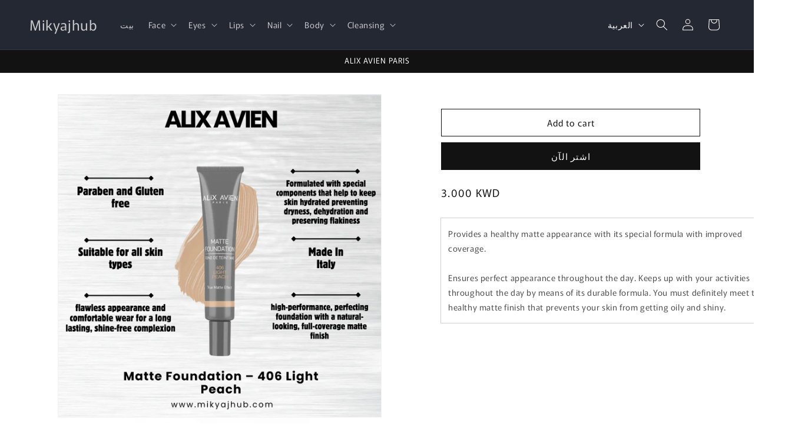

--- FILE ---
content_type: text/html; charset=utf-8
request_url: https://mikyajhub.com/ar/products/alix-avien-matte-foundation-mf406
body_size: 25990
content:
<!doctype html>
<html class="js" lang="ar">
  <head>
    <meta charset="utf-8">
    <meta http-equiv="X-UA-Compatible" content="IE=edge">
    <meta name="viewport" content="width=device-width,initial-scale=1">
    <meta name="theme-color" content="">
    <link rel="canonical" href="https://mikyajhub.com/ar/products/alix-avien-matte-foundation-mf406"><link rel="preconnect" href="https://fonts.shopifycdn.com" crossorigin><title>
      ALIX AVIEN MATTE FOUNDATION MF406
 &ndash; Mikyajhub</title>

    
      <meta name="description" content="Provides a healthy matte appearance with its special formula with improved coverage. Ensures perfect appearance throughout the day. Keeps up with your activities throughout the day by means of its durable formula. You must definitely meet this healthy matte finish that prevents your skin from getting oily and shiny.">
    

    

<meta property="og:site_name" content="Mikyajhub">
<meta property="og:url" content="https://mikyajhub.com/ar/products/alix-avien-matte-foundation-mf406">
<meta property="og:title" content="ALIX AVIEN MATTE FOUNDATION MF406">
<meta property="og:type" content="product">
<meta property="og:description" content="Provides a healthy matte appearance with its special formula with improved coverage. Ensures perfect appearance throughout the day. Keeps up with your activities throughout the day by means of its durable formula. You must definitely meet this healthy matte finish that prevents your skin from getting oily and shiny."><meta property="og:image" content="http://mikyajhub.com/cdn/shop/files/298.jpg?v=1760715133">
  <meta property="og:image:secure_url" content="https://mikyajhub.com/cdn/shop/files/298.jpg?v=1760715133">
  <meta property="og:image:width" content="3375">
  <meta property="og:image:height" content="3375"><meta property="og:price:amount" content="3.00">
  <meta property="og:price:currency" content="KWD"><meta name="twitter:card" content="summary_large_image">
<meta name="twitter:title" content="ALIX AVIEN MATTE FOUNDATION MF406">
<meta name="twitter:description" content="Provides a healthy matte appearance with its special formula with improved coverage. Ensures perfect appearance throughout the day. Keeps up with your activities throughout the day by means of its durable formula. You must definitely meet this healthy matte finish that prevents your skin from getting oily and shiny.">


    <script src="//mikyajhub.com/cdn/shop/t/15/assets/constants.js?v=132983761750457495441758888345" defer="defer"></script>
    <script src="//mikyajhub.com/cdn/shop/t/15/assets/pubsub.js?v=25310214064522200911758888346" defer="defer"></script>
    <script src="//mikyajhub.com/cdn/shop/t/15/assets/global.js?v=7301445359237545521758888345" defer="defer"></script>
    <script src="//mikyajhub.com/cdn/shop/t/15/assets/details-disclosure.js?v=13653116266235556501758888345" defer="defer"></script>
    <script src="//mikyajhub.com/cdn/shop/t/15/assets/details-modal.js?v=25581673532751508451758888345" defer="defer"></script>
    <script src="//mikyajhub.com/cdn/shop/t/15/assets/search-form.js?v=133129549252120666541758888346" defer="defer"></script><script src="//mikyajhub.com/cdn/shop/t/15/assets/animations.js?v=88693664871331136111758888344" defer="defer"></script><script>window.performance && window.performance.mark && window.performance.mark('shopify.content_for_header.start');</script><meta id="shopify-digital-wallet" name="shopify-digital-wallet" content="/60573647042/digital_wallets/dialog">
<link rel="alternate" hreflang="x-default" href="https://mikyajhub.com/products/alix-avien-matte-foundation-mf406">
<link rel="alternate" hreflang="en" href="https://mikyajhub.com/products/alix-avien-matte-foundation-mf406">
<link rel="alternate" hreflang="ar" href="https://mikyajhub.com/ar/products/alix-avien-matte-foundation-mf406">
<link rel="alternate" type="application/json+oembed" href="https://mikyajhub.com/ar/products/alix-avien-matte-foundation-mf406.oembed">
<script async="async" src="/checkouts/internal/preloads.js?locale=ar-KW"></script>
<script id="shopify-features" type="application/json">{"accessToken":"c7e95e4016400082983bd37fa31d744f","betas":["rich-media-storefront-analytics"],"domain":"mikyajhub.com","predictiveSearch":true,"shopId":60573647042,"locale":"ar"}</script>
<script>var Shopify = Shopify || {};
Shopify.shop = "mikyajhub.myshopify.com";
Shopify.locale = "ar";
Shopify.currency = {"active":"KWD","rate":"1.0"};
Shopify.country = "KW";
Shopify.theme = {"name":"Copy of Mikyaj hub 2","id":144183296194,"schema_name":"Rise","schema_version":"15.4.0","theme_store_id":2738,"role":"main"};
Shopify.theme.handle = "null";
Shopify.theme.style = {"id":null,"handle":null};
Shopify.cdnHost = "mikyajhub.com/cdn";
Shopify.routes = Shopify.routes || {};
Shopify.routes.root = "/ar/";</script>
<script type="module">!function(o){(o.Shopify=o.Shopify||{}).modules=!0}(window);</script>
<script>!function(o){function n(){var o=[];function n(){o.push(Array.prototype.slice.apply(arguments))}return n.q=o,n}var t=o.Shopify=o.Shopify||{};t.loadFeatures=n(),t.autoloadFeatures=n()}(window);</script>
<script id="shop-js-analytics" type="application/json">{"pageType":"product"}</script>
<script defer="defer" async type="module" src="//mikyajhub.com/cdn/shopifycloud/shop-js/modules/v2/client.init-shop-cart-sync_IZsNAliE.en.esm.js"></script>
<script defer="defer" async type="module" src="//mikyajhub.com/cdn/shopifycloud/shop-js/modules/v2/chunk.common_0OUaOowp.esm.js"></script>
<script type="module">
  await import("//mikyajhub.com/cdn/shopifycloud/shop-js/modules/v2/client.init-shop-cart-sync_IZsNAliE.en.esm.js");
await import("//mikyajhub.com/cdn/shopifycloud/shop-js/modules/v2/chunk.common_0OUaOowp.esm.js");

  window.Shopify.SignInWithShop?.initShopCartSync?.({"fedCMEnabled":true,"windoidEnabled":true});

</script>
<script id="__st">var __st={"a":60573647042,"offset":10800,"reqid":"30faae1d-1da2-4355-8e7a-a71b9e38f359-1768381467","pageurl":"mikyajhub.com\/ar\/products\/alix-avien-matte-foundation-mf406","u":"ac4f57265782","p":"product","rtyp":"product","rid":7269396611266};</script>
<script>window.ShopifyPaypalV4VisibilityTracking = true;</script>
<script id="captcha-bootstrap">!function(){'use strict';const t='contact',e='account',n='new_comment',o=[[t,t],['blogs',n],['comments',n],[t,'customer']],c=[[e,'customer_login'],[e,'guest_login'],[e,'recover_customer_password'],[e,'create_customer']],r=t=>t.map((([t,e])=>`form[action*='/${t}']:not([data-nocaptcha='true']) input[name='form_type'][value='${e}']`)).join(','),a=t=>()=>t?[...document.querySelectorAll(t)].map((t=>t.form)):[];function s(){const t=[...o],e=r(t);return a(e)}const i='password',u='form_key',d=['recaptcha-v3-token','g-recaptcha-response','h-captcha-response',i],f=()=>{try{return window.sessionStorage}catch{return}},m='__shopify_v',_=t=>t.elements[u];function p(t,e,n=!1){try{const o=window.sessionStorage,c=JSON.parse(o.getItem(e)),{data:r}=function(t){const{data:e,action:n}=t;return t[m]||n?{data:e,action:n}:{data:t,action:n}}(c);for(const[e,n]of Object.entries(r))t.elements[e]&&(t.elements[e].value=n);n&&o.removeItem(e)}catch(o){console.error('form repopulation failed',{error:o})}}const l='form_type',E='cptcha';function T(t){t.dataset[E]=!0}const w=window,h=w.document,L='Shopify',v='ce_forms',y='captcha';let A=!1;((t,e)=>{const n=(g='f06e6c50-85a8-45c8-87d0-21a2b65856fe',I='https://cdn.shopify.com/shopifycloud/storefront-forms-hcaptcha/ce_storefront_forms_captcha_hcaptcha.v1.5.2.iife.js',D={infoText:'Protected by hCaptcha',privacyText:'Privacy',termsText:'Terms'},(t,e,n)=>{const o=w[L][v],c=o.bindForm;if(c)return c(t,g,e,D).then(n);var r;o.q.push([[t,g,e,D],n]),r=I,A||(h.body.append(Object.assign(h.createElement('script'),{id:'captcha-provider',async:!0,src:r})),A=!0)});var g,I,D;w[L]=w[L]||{},w[L][v]=w[L][v]||{},w[L][v].q=[],w[L][y]=w[L][y]||{},w[L][y].protect=function(t,e){n(t,void 0,e),T(t)},Object.freeze(w[L][y]),function(t,e,n,w,h,L){const[v,y,A,g]=function(t,e,n){const i=e?o:[],u=t?c:[],d=[...i,...u],f=r(d),m=r(i),_=r(d.filter((([t,e])=>n.includes(e))));return[a(f),a(m),a(_),s()]}(w,h,L),I=t=>{const e=t.target;return e instanceof HTMLFormElement?e:e&&e.form},D=t=>v().includes(t);t.addEventListener('submit',(t=>{const e=I(t);if(!e)return;const n=D(e)&&!e.dataset.hcaptchaBound&&!e.dataset.recaptchaBound,o=_(e),c=g().includes(e)&&(!o||!o.value);(n||c)&&t.preventDefault(),c&&!n&&(function(t){try{if(!f())return;!function(t){const e=f();if(!e)return;const n=_(t);if(!n)return;const o=n.value;o&&e.removeItem(o)}(t);const e=Array.from(Array(32),(()=>Math.random().toString(36)[2])).join('');!function(t,e){_(t)||t.append(Object.assign(document.createElement('input'),{type:'hidden',name:u})),t.elements[u].value=e}(t,e),function(t,e){const n=f();if(!n)return;const o=[...t.querySelectorAll(`input[type='${i}']`)].map((({name:t})=>t)),c=[...d,...o],r={};for(const[a,s]of new FormData(t).entries())c.includes(a)||(r[a]=s);n.setItem(e,JSON.stringify({[m]:1,action:t.action,data:r}))}(t,e)}catch(e){console.error('failed to persist form',e)}}(e),e.submit())}));const S=(t,e)=>{t&&!t.dataset[E]&&(n(t,e.some((e=>e===t))),T(t))};for(const o of['focusin','change'])t.addEventListener(o,(t=>{const e=I(t);D(e)&&S(e,y())}));const B=e.get('form_key'),M=e.get(l),P=B&&M;t.addEventListener('DOMContentLoaded',(()=>{const t=y();if(P)for(const e of t)e.elements[l].value===M&&p(e,B);[...new Set([...A(),...v().filter((t=>'true'===t.dataset.shopifyCaptcha))])].forEach((e=>S(e,t)))}))}(h,new URLSearchParams(w.location.search),n,t,e,['guest_login'])})(!0,!0)}();</script>
<script integrity="sha256-4kQ18oKyAcykRKYeNunJcIwy7WH5gtpwJnB7kiuLZ1E=" data-source-attribution="shopify.loadfeatures" defer="defer" src="//mikyajhub.com/cdn/shopifycloud/storefront/assets/storefront/load_feature-a0a9edcb.js" crossorigin="anonymous"></script>
<script data-source-attribution="shopify.dynamic_checkout.dynamic.init">var Shopify=Shopify||{};Shopify.PaymentButton=Shopify.PaymentButton||{isStorefrontPortableWallets:!0,init:function(){window.Shopify.PaymentButton.init=function(){};var t=document.createElement("script");t.src="https://mikyajhub.com/cdn/shopifycloud/portable-wallets/latest/portable-wallets.ar.js",t.type="module",document.head.appendChild(t)}};
</script>
<script data-source-attribution="shopify.dynamic_checkout.buyer_consent">
  function portableWalletsHideBuyerConsent(e){var t=document.getElementById("shopify-buyer-consent"),n=document.getElementById("shopify-subscription-policy-button");t&&n&&(t.classList.add("hidden"),t.setAttribute("aria-hidden","true"),n.removeEventListener("click",e))}function portableWalletsShowBuyerConsent(e){var t=document.getElementById("shopify-buyer-consent"),n=document.getElementById("shopify-subscription-policy-button");t&&n&&(t.classList.remove("hidden"),t.removeAttribute("aria-hidden"),n.addEventListener("click",e))}window.Shopify?.PaymentButton&&(window.Shopify.PaymentButton.hideBuyerConsent=portableWalletsHideBuyerConsent,window.Shopify.PaymentButton.showBuyerConsent=portableWalletsShowBuyerConsent);
</script>
<script>
  function portableWalletsCleanup(e){e&&e.src&&console.error("Failed to load portable wallets script "+e.src);var t=document.querySelectorAll("shopify-accelerated-checkout .shopify-payment-button__skeleton, shopify-accelerated-checkout-cart .wallet-cart-button__skeleton"),e=document.getElementById("shopify-buyer-consent");for(let e=0;e<t.length;e++)t[e].remove();e&&e.remove()}function portableWalletsNotLoadedAsModule(e){e instanceof ErrorEvent&&"string"==typeof e.message&&e.message.includes("import.meta")&&"string"==typeof e.filename&&e.filename.includes("portable-wallets")&&(window.removeEventListener("error",portableWalletsNotLoadedAsModule),window.Shopify.PaymentButton.failedToLoad=e,"loading"===document.readyState?document.addEventListener("DOMContentLoaded",window.Shopify.PaymentButton.init):window.Shopify.PaymentButton.init())}window.addEventListener("error",portableWalletsNotLoadedAsModule);
</script>

<script type="module" src="https://mikyajhub.com/cdn/shopifycloud/portable-wallets/latest/portable-wallets.ar.js" onError="portableWalletsCleanup(this)" crossorigin="anonymous"></script>
<script nomodule>
  document.addEventListener("DOMContentLoaded", portableWalletsCleanup);
</script>

<link id="shopify-accelerated-checkout-styles" rel="stylesheet" media="screen" href="https://mikyajhub.com/cdn/shopifycloud/portable-wallets/latest/accelerated-checkout-backwards-compat.css" crossorigin="anonymous">
<style id="shopify-accelerated-checkout-cart">
        #shopify-buyer-consent {
  margin-top: 1em;
  display: inline-block;
  width: 100%;
}

#shopify-buyer-consent.hidden {
  display: none;
}

#shopify-subscription-policy-button {
  background: none;
  border: none;
  padding: 0;
  text-decoration: underline;
  font-size: inherit;
  cursor: pointer;
}

#shopify-subscription-policy-button::before {
  box-shadow: none;
}

      </style>
<script id="sections-script" data-sections="header" defer="defer" src="//mikyajhub.com/cdn/shop/t/15/compiled_assets/scripts.js?2822"></script>
<script>window.performance && window.performance.mark && window.performance.mark('shopify.content_for_header.end');</script>


    <style data-shopify>
      @font-face {
  font-family: Murecho;
  font-weight: 400;
  font-style: normal;
  font-display: swap;
  src: url("//mikyajhub.com/cdn/fonts/murecho/murecho_n4.48026a226f97b34dd378daf307ec4f9bcdf1dd4c.woff2") format("woff2"),
       url("//mikyajhub.com/cdn/fonts/murecho/murecho_n4.62af42a5730130829855fc8b72500870b1c3928f.woff") format("woff");
}

      @font-face {
  font-family: Murecho;
  font-weight: 700;
  font-style: normal;
  font-display: swap;
  src: url("//mikyajhub.com/cdn/fonts/murecho/murecho_n7.85aa37ea273eee5593712f2d3fa544d877fef839.woff2") format("woff2"),
       url("//mikyajhub.com/cdn/fonts/murecho/murecho_n7.fdc74c3f8eb063037894d0a2144b94bc1eb95a6e.woff") format("woff");
}

      
      
      @font-face {
  font-family: Murecho;
  font-weight: 400;
  font-style: normal;
  font-display: swap;
  src: url("//mikyajhub.com/cdn/fonts/murecho/murecho_n4.48026a226f97b34dd378daf307ec4f9bcdf1dd4c.woff2") format("woff2"),
       url("//mikyajhub.com/cdn/fonts/murecho/murecho_n4.62af42a5730130829855fc8b72500870b1c3928f.woff") format("woff");
}


      
        :root,
        .color-scheme-1 {
          --color-background: 255,255,255;
        
          --gradient-background: #ffffff;
        

        

        --color-foreground: 18,18,18;
        --color-background-contrast: 191,191,191;
        --color-shadow: 18,18,18;
        --color-button: 18,18,18;
        --color-button-text: 255,255,255;
        --color-secondary-button: 255,255,255;
        --color-secondary-button-text: 18,18,18;
        --color-link: 18,18,18;
        --color-badge-foreground: 18,18,18;
        --color-badge-background: 255,255,255;
        --color-badge-border: 18,18,18;
        --payment-terms-background-color: rgb(255 255 255);
      }
      
        
        .color-scheme-2 {
          --color-background: 243,243,243;
        
          --gradient-background: #f3f3f3;
        

        

        --color-foreground: 18,18,18;
        --color-background-contrast: 179,179,179;
        --color-shadow: 18,18,18;
        --color-button: 18,18,18;
        --color-button-text: 243,243,243;
        --color-secondary-button: 243,243,243;
        --color-secondary-button-text: 18,18,18;
        --color-link: 18,18,18;
        --color-badge-foreground: 18,18,18;
        --color-badge-background: 243,243,243;
        --color-badge-border: 18,18,18;
        --payment-terms-background-color: rgb(243 243 243);
      }
      
        
        .color-scheme-3 {
          --color-background: 36,40,51;
        
          --gradient-background: #242833;
        

        

        --color-foreground: 255,255,255;
        --color-background-contrast: 47,52,66;
        --color-shadow: 18,18,18;
        --color-button: 255,255,255;
        --color-button-text: 0,0,0;
        --color-secondary-button: 36,40,51;
        --color-secondary-button-text: 255,255,255;
        --color-link: 255,255,255;
        --color-badge-foreground: 255,255,255;
        --color-badge-background: 36,40,51;
        --color-badge-border: 255,255,255;
        --payment-terms-background-color: rgb(36 40 51);
      }
      
        
        .color-scheme-4 {
          --color-background: 18,18,18;
        
          --gradient-background: #121212;
        

        

        --color-foreground: 255,255,255;
        --color-background-contrast: 146,146,146;
        --color-shadow: 18,18,18;
        --color-button: 255,255,255;
        --color-button-text: 18,18,18;
        --color-secondary-button: 18,18,18;
        --color-secondary-button-text: 255,255,255;
        --color-link: 255,255,255;
        --color-badge-foreground: 255,255,255;
        --color-badge-background: 18,18,18;
        --color-badge-border: 255,255,255;
        --payment-terms-background-color: rgb(18 18 18);
      }
      
        
        .color-scheme-5 {
          --color-background: 51,79,180;
        
          --gradient-background: #334fb4;
        

        

        --color-foreground: 255,255,255;
        --color-background-contrast: 23,35,81;
        --color-shadow: 18,18,18;
        --color-button: 255,255,255;
        --color-button-text: 51,79,180;
        --color-secondary-button: 51,79,180;
        --color-secondary-button-text: 255,255,255;
        --color-link: 255,255,255;
        --color-badge-foreground: 255,255,255;
        --color-badge-background: 51,79,180;
        --color-badge-border: 255,255,255;
        --payment-terms-background-color: rgb(51 79 180);
      }
      
        
        .color-scheme-f7f23af2-3d35-4b80-bfdc-7e1c22e95a99 {
          --color-background: 255,255,255;
        
          --gradient-background: #ffffff;
        

        

        --color-foreground: 18,18,18;
        --color-background-contrast: 191,191,191;
        --color-shadow: 18,18,18;
        --color-button: 18,18,18;
        --color-button-text: 255,255,255;
        --color-secondary-button: 255,255,255;
        --color-secondary-button-text: 18,18,18;
        --color-link: 18,18,18;
        --color-badge-foreground: 18,18,18;
        --color-badge-background: 255,255,255;
        --color-badge-border: 18,18,18;
        --payment-terms-background-color: rgb(255 255 255);
      }
      

      body, .color-scheme-1, .color-scheme-2, .color-scheme-3, .color-scheme-4, .color-scheme-5, .color-scheme-f7f23af2-3d35-4b80-bfdc-7e1c22e95a99 {
        color: rgba(var(--color-foreground), 0.75);
        background-color: rgb(var(--color-background));
      }

      :root {
        --font-body-family: Murecho, sans-serif;
        --font-body-style: normal;
        --font-body-weight: 400;
        --font-body-weight-bold: 700;

        --font-heading-family: Murecho, sans-serif;
        --font-heading-style: normal;
        --font-heading-weight: 400;

        --font-body-scale: 1.0;
        --font-heading-scale: 1.0;

        --media-padding: px;
        --media-border-opacity: 0.05;
        --media-border-width: 1px;
        --media-radius: 0px;
        --media-shadow-opacity: 0.0;
        --media-shadow-horizontal-offset: 0px;
        --media-shadow-vertical-offset: 4px;
        --media-shadow-blur-radius: 5px;
        --media-shadow-visible: 0;

        --page-width: 140rem;
        --page-width-margin: 0rem;

        --product-card-image-padding: 0.0rem;
        --product-card-corner-radius: 0.0rem;
        --product-card-text-alignment: left;
        --product-card-border-width: 0.0rem;
        --product-card-border-opacity: 0.1;
        --product-card-shadow-opacity: 0.0;
        --product-card-shadow-visible: 0;
        --product-card-shadow-horizontal-offset: 0.0rem;
        --product-card-shadow-vertical-offset: 0.4rem;
        --product-card-shadow-blur-radius: 0.5rem;

        --collection-card-image-padding: 0.0rem;
        --collection-card-corner-radius: 0.0rem;
        --collection-card-text-alignment: left;
        --collection-card-border-width: 0.0rem;
        --collection-card-border-opacity: 0.1;
        --collection-card-shadow-opacity: 0.0;
        --collection-card-shadow-visible: 0;
        --collection-card-shadow-horizontal-offset: 0.0rem;
        --collection-card-shadow-vertical-offset: 0.4rem;
        --collection-card-shadow-blur-radius: 0.5rem;

        --blog-card-image-padding: 0.0rem;
        --blog-card-corner-radius: 0.0rem;
        --blog-card-text-alignment: left;
        --blog-card-border-width: 0.0rem;
        --blog-card-border-opacity: 0.1;
        --blog-card-shadow-opacity: 0.0;
        --blog-card-shadow-visible: 0;
        --blog-card-shadow-horizontal-offset: 0.0rem;
        --blog-card-shadow-vertical-offset: 0.4rem;
        --blog-card-shadow-blur-radius: 0.5rem;

        --badge-corner-radius: 4.0rem;

        --popup-border-width: 1px;
        --popup-border-opacity: 0.1;
        --popup-corner-radius: 0px;
        --popup-shadow-opacity: 0.05;
        --popup-shadow-horizontal-offset: 0px;
        --popup-shadow-vertical-offset: 4px;
        --popup-shadow-blur-radius: 5px;

        --drawer-border-width: 1px;
        --drawer-border-opacity: 0.1;
        --drawer-shadow-opacity: 0.0;
        --drawer-shadow-horizontal-offset: 0px;
        --drawer-shadow-vertical-offset: 4px;
        --drawer-shadow-blur-radius: 5px;

        --spacing-sections-desktop: 0px;
        --spacing-sections-mobile: 0px;

        --grid-desktop-vertical-spacing: 8px;
        --grid-desktop-horizontal-spacing: 8px;
        --grid-mobile-vertical-spacing: 4px;
        --grid-mobile-horizontal-spacing: 4px;

        --text-boxes-border-opacity: 0.1;
        --text-boxes-border-width: 0px;
        --text-boxes-radius: 0px;
        --text-boxes-shadow-opacity: 0.0;
        --text-boxes-shadow-visible: 0;
        --text-boxes-shadow-horizontal-offset: 0px;
        --text-boxes-shadow-vertical-offset: 4px;
        --text-boxes-shadow-blur-radius: 5px;

        --buttons-radius: 0px;
        --buttons-radius-outset: 0px;
        --buttons-border-width: 1px;
        --buttons-border-opacity: 1.0;
        --buttons-shadow-opacity: 0.0;
        --buttons-shadow-visible: 0;
        --buttons-shadow-horizontal-offset: 0px;
        --buttons-shadow-vertical-offset: 4px;
        --buttons-shadow-blur-radius: 5px;
        --buttons-border-offset: 0px;

        --inputs-radius: 0px;
        --inputs-border-width: 1px;
        --inputs-border-opacity: 0.55;
        --inputs-shadow-opacity: 0.0;
        --inputs-shadow-horizontal-offset: 0px;
        --inputs-margin-offset: 0px;
        --inputs-shadow-vertical-offset: 4px;
        --inputs-shadow-blur-radius: 5px;
        --inputs-radius-outset: 0px;

        --variant-pills-radius: 40px;
        --variant-pills-border-width: 1px;
        --variant-pills-border-opacity: 0.55;
        --variant-pills-shadow-opacity: 0.0;
        --variant-pills-shadow-horizontal-offset: 0px;
        --variant-pills-shadow-vertical-offset: 4px;
        --variant-pills-shadow-blur-radius: 5px;
      }

      *,
      *::before,
      *::after {
        box-sizing: inherit;
      }

      html {
        box-sizing: border-box;
        font-size: calc(var(--font-body-scale) * 62.5%);
        height: 100%;
      }

      body {
        display: grid;
        grid-template-rows: auto auto 1fr auto;
        grid-template-columns: 100%;
        min-height: 100%;
        margin: 0;
        font-size: 1.5rem;
        letter-spacing: 0.06rem;
        line-height: calc(1 + 0.8 / var(--font-body-scale));
        font-family: var(--font-body-family);
        font-style: var(--font-body-style);
        font-weight: var(--font-body-weight);
      }

      @media screen and (min-width: 750px) {
        body {
          font-size: 1.6rem;
        }
      }
    </style>

    <link href="//mikyajhub.com/cdn/shop/t/15/assets/base.css?v=159841507637079171801758888344" rel="stylesheet" type="text/css" media="all" />
    <link rel="stylesheet" href="//mikyajhub.com/cdn/shop/t/15/assets/component-cart-items.css?v=13033300910818915211758888344" media="print" onload="this.media='all'">
      <link rel="preload" as="font" href="//mikyajhub.com/cdn/fonts/murecho/murecho_n4.48026a226f97b34dd378daf307ec4f9bcdf1dd4c.woff2" type="font/woff2" crossorigin>
      

      <link rel="preload" as="font" href="//mikyajhub.com/cdn/fonts/murecho/murecho_n4.48026a226f97b34dd378daf307ec4f9bcdf1dd4c.woff2" type="font/woff2" crossorigin>
      
<link href="//mikyajhub.com/cdn/shop/t/15/assets/component-localization-form.css?v=170315343355214948141758888344" rel="stylesheet" type="text/css" media="all" />
      <script src="//mikyajhub.com/cdn/shop/t/15/assets/localization-form.js?v=144176611646395275351758888345" defer="defer"></script><link
        rel="stylesheet"
        href="//mikyajhub.com/cdn/shop/t/15/assets/component-predictive-search.css?v=118923337488134913561758888344"
        media="print"
        onload="this.media='all'"
      ><script>
      if (Shopify.designMode) {
        document.documentElement.classList.add('shopify-design-mode');
      }
    </script>
  <link href="https://monorail-edge.shopifysvc.com" rel="dns-prefetch">
<script>(function(){if ("sendBeacon" in navigator && "performance" in window) {try {var session_token_from_headers = performance.getEntriesByType('navigation')[0].serverTiming.find(x => x.name == '_s').description;} catch {var session_token_from_headers = undefined;}var session_cookie_matches = document.cookie.match(/_shopify_s=([^;]*)/);var session_token_from_cookie = session_cookie_matches && session_cookie_matches.length === 2 ? session_cookie_matches[1] : "";var session_token = session_token_from_headers || session_token_from_cookie || "";function handle_abandonment_event(e) {var entries = performance.getEntries().filter(function(entry) {return /monorail-edge.shopifysvc.com/.test(entry.name);});if (!window.abandonment_tracked && entries.length === 0) {window.abandonment_tracked = true;var currentMs = Date.now();var navigation_start = performance.timing.navigationStart;var payload = {shop_id: 60573647042,url: window.location.href,navigation_start,duration: currentMs - navigation_start,session_token,page_type: "product"};window.navigator.sendBeacon("https://monorail-edge.shopifysvc.com/v1/produce", JSON.stringify({schema_id: "online_store_buyer_site_abandonment/1.1",payload: payload,metadata: {event_created_at_ms: currentMs,event_sent_at_ms: currentMs}}));}}window.addEventListener('pagehide', handle_abandonment_event);}}());</script>
<script id="web-pixels-manager-setup">(function e(e,d,r,n,o){if(void 0===o&&(o={}),!Boolean(null===(a=null===(i=window.Shopify)||void 0===i?void 0:i.analytics)||void 0===a?void 0:a.replayQueue)){var i,a;window.Shopify=window.Shopify||{};var t=window.Shopify;t.analytics=t.analytics||{};var s=t.analytics;s.replayQueue=[],s.publish=function(e,d,r){return s.replayQueue.push([e,d,r]),!0};try{self.performance.mark("wpm:start")}catch(e){}var l=function(){var e={modern:/Edge?\/(1{2}[4-9]|1[2-9]\d|[2-9]\d{2}|\d{4,})\.\d+(\.\d+|)|Firefox\/(1{2}[4-9]|1[2-9]\d|[2-9]\d{2}|\d{4,})\.\d+(\.\d+|)|Chrom(ium|e)\/(9{2}|\d{3,})\.\d+(\.\d+|)|(Maci|X1{2}).+ Version\/(15\.\d+|(1[6-9]|[2-9]\d|\d{3,})\.\d+)([,.]\d+|)( \(\w+\)|)( Mobile\/\w+|) Safari\/|Chrome.+OPR\/(9{2}|\d{3,})\.\d+\.\d+|(CPU[ +]OS|iPhone[ +]OS|CPU[ +]iPhone|CPU IPhone OS|CPU iPad OS)[ +]+(15[._]\d+|(1[6-9]|[2-9]\d|\d{3,})[._]\d+)([._]\d+|)|Android:?[ /-](13[3-9]|1[4-9]\d|[2-9]\d{2}|\d{4,})(\.\d+|)(\.\d+|)|Android.+Firefox\/(13[5-9]|1[4-9]\d|[2-9]\d{2}|\d{4,})\.\d+(\.\d+|)|Android.+Chrom(ium|e)\/(13[3-9]|1[4-9]\d|[2-9]\d{2}|\d{4,})\.\d+(\.\d+|)|SamsungBrowser\/([2-9]\d|\d{3,})\.\d+/,legacy:/Edge?\/(1[6-9]|[2-9]\d|\d{3,})\.\d+(\.\d+|)|Firefox\/(5[4-9]|[6-9]\d|\d{3,})\.\d+(\.\d+|)|Chrom(ium|e)\/(5[1-9]|[6-9]\d|\d{3,})\.\d+(\.\d+|)([\d.]+$|.*Safari\/(?![\d.]+ Edge\/[\d.]+$))|(Maci|X1{2}).+ Version\/(10\.\d+|(1[1-9]|[2-9]\d|\d{3,})\.\d+)([,.]\d+|)( \(\w+\)|)( Mobile\/\w+|) Safari\/|Chrome.+OPR\/(3[89]|[4-9]\d|\d{3,})\.\d+\.\d+|(CPU[ +]OS|iPhone[ +]OS|CPU[ +]iPhone|CPU IPhone OS|CPU iPad OS)[ +]+(10[._]\d+|(1[1-9]|[2-9]\d|\d{3,})[._]\d+)([._]\d+|)|Android:?[ /-](13[3-9]|1[4-9]\d|[2-9]\d{2}|\d{4,})(\.\d+|)(\.\d+|)|Mobile Safari.+OPR\/([89]\d|\d{3,})\.\d+\.\d+|Android.+Firefox\/(13[5-9]|1[4-9]\d|[2-9]\d{2}|\d{4,})\.\d+(\.\d+|)|Android.+Chrom(ium|e)\/(13[3-9]|1[4-9]\d|[2-9]\d{2}|\d{4,})\.\d+(\.\d+|)|Android.+(UC? ?Browser|UCWEB|U3)[ /]?(15\.([5-9]|\d{2,})|(1[6-9]|[2-9]\d|\d{3,})\.\d+)\.\d+|SamsungBrowser\/(5\.\d+|([6-9]|\d{2,})\.\d+)|Android.+MQ{2}Browser\/(14(\.(9|\d{2,})|)|(1[5-9]|[2-9]\d|\d{3,})(\.\d+|))(\.\d+|)|K[Aa][Ii]OS\/(3\.\d+|([4-9]|\d{2,})\.\d+)(\.\d+|)/},d=e.modern,r=e.legacy,n=navigator.userAgent;return n.match(d)?"modern":n.match(r)?"legacy":"unknown"}(),u="modern"===l?"modern":"legacy",c=(null!=n?n:{modern:"",legacy:""})[u],f=function(e){return[e.baseUrl,"/wpm","/b",e.hashVersion,"modern"===e.buildTarget?"m":"l",".js"].join("")}({baseUrl:d,hashVersion:r,buildTarget:u}),m=function(e){var d=e.version,r=e.bundleTarget,n=e.surface,o=e.pageUrl,i=e.monorailEndpoint;return{emit:function(e){var a=e.status,t=e.errorMsg,s=(new Date).getTime(),l=JSON.stringify({metadata:{event_sent_at_ms:s},events:[{schema_id:"web_pixels_manager_load/3.1",payload:{version:d,bundle_target:r,page_url:o,status:a,surface:n,error_msg:t},metadata:{event_created_at_ms:s}}]});if(!i)return console&&console.warn&&console.warn("[Web Pixels Manager] No Monorail endpoint provided, skipping logging."),!1;try{return self.navigator.sendBeacon.bind(self.navigator)(i,l)}catch(e){}var u=new XMLHttpRequest;try{return u.open("POST",i,!0),u.setRequestHeader("Content-Type","text/plain"),u.send(l),!0}catch(e){return console&&console.warn&&console.warn("[Web Pixels Manager] Got an unhandled error while logging to Monorail."),!1}}}}({version:r,bundleTarget:l,surface:e.surface,pageUrl:self.location.href,monorailEndpoint:e.monorailEndpoint});try{o.browserTarget=l,function(e){var d=e.src,r=e.async,n=void 0===r||r,o=e.onload,i=e.onerror,a=e.sri,t=e.scriptDataAttributes,s=void 0===t?{}:t,l=document.createElement("script"),u=document.querySelector("head"),c=document.querySelector("body");if(l.async=n,l.src=d,a&&(l.integrity=a,l.crossOrigin="anonymous"),s)for(var f in s)if(Object.prototype.hasOwnProperty.call(s,f))try{l.dataset[f]=s[f]}catch(e){}if(o&&l.addEventListener("load",o),i&&l.addEventListener("error",i),u)u.appendChild(l);else{if(!c)throw new Error("Did not find a head or body element to append the script");c.appendChild(l)}}({src:f,async:!0,onload:function(){if(!function(){var e,d;return Boolean(null===(d=null===(e=window.Shopify)||void 0===e?void 0:e.analytics)||void 0===d?void 0:d.initialized)}()){var d=window.webPixelsManager.init(e)||void 0;if(d){var r=window.Shopify.analytics;r.replayQueue.forEach((function(e){var r=e[0],n=e[1],o=e[2];d.publishCustomEvent(r,n,o)})),r.replayQueue=[],r.publish=d.publishCustomEvent,r.visitor=d.visitor,r.initialized=!0}}},onerror:function(){return m.emit({status:"failed",errorMsg:"".concat(f," has failed to load")})},sri:function(e){var d=/^sha384-[A-Za-z0-9+/=]+$/;return"string"==typeof e&&d.test(e)}(c)?c:"",scriptDataAttributes:o}),m.emit({status:"loading"})}catch(e){m.emit({status:"failed",errorMsg:(null==e?void 0:e.message)||"Unknown error"})}}})({shopId: 60573647042,storefrontBaseUrl: "https://mikyajhub.com",extensionsBaseUrl: "https://extensions.shopifycdn.com/cdn/shopifycloud/web-pixels-manager",monorailEndpoint: "https://monorail-edge.shopifysvc.com/unstable/produce_batch",surface: "storefront-renderer",enabledBetaFlags: ["2dca8a86","a0d5f9d2"],webPixelsConfigList: [{"id":"1394049218","configuration":"{\"accountID\":\"146988\"}","eventPayloadVersion":"v1","runtimeContext":"STRICT","scriptVersion":"d22b5691c62682d22357c5bcbea63a2b","type":"APP","apiClientId":1892941825,"privacyPurposes":["ANALYTICS","MARKETING","SALE_OF_DATA"],"dataSharingAdjustments":{"protectedCustomerApprovalScopes":[]}},{"id":"shopify-app-pixel","configuration":"{}","eventPayloadVersion":"v1","runtimeContext":"STRICT","scriptVersion":"0450","apiClientId":"shopify-pixel","type":"APP","privacyPurposes":["ANALYTICS","MARKETING"]},{"id":"shopify-custom-pixel","eventPayloadVersion":"v1","runtimeContext":"LAX","scriptVersion":"0450","apiClientId":"shopify-pixel","type":"CUSTOM","privacyPurposes":["ANALYTICS","MARKETING"]}],isMerchantRequest: false,initData: {"shop":{"name":"Mikyajhub","paymentSettings":{"currencyCode":"KWD"},"myshopifyDomain":"mikyajhub.myshopify.com","countryCode":"KW","storefrontUrl":"https:\/\/mikyajhub.com\/ar"},"customer":null,"cart":null,"checkout":null,"productVariants":[{"price":{"amount":3.0,"currencyCode":"KWD"},"product":{"title":"ALIX AVIEN MATTE FOUNDATION MF406","vendor":"Mikyajhub","id":"7269396611266","untranslatedTitle":"ALIX AVIEN MATTE FOUNDATION MF406","url":"\/ar\/products\/alix-avien-matte-foundation-mf406","type":""},"id":"41675966546114","image":{"src":"\/\/mikyajhub.com\/cdn\/shop\/files\/298.jpg?v=1760715133"},"sku":"","title":"Default Title","untranslatedTitle":"Default Title"}],"purchasingCompany":null},},"https://mikyajhub.com/cdn","7cecd0b6w90c54c6cpe92089d5m57a67346",{"modern":"","legacy":""},{"shopId":"60573647042","storefrontBaseUrl":"https:\/\/mikyajhub.com","extensionBaseUrl":"https:\/\/extensions.shopifycdn.com\/cdn\/shopifycloud\/web-pixels-manager","surface":"storefront-renderer","enabledBetaFlags":"[\"2dca8a86\", \"a0d5f9d2\"]","isMerchantRequest":"false","hashVersion":"7cecd0b6w90c54c6cpe92089d5m57a67346","publish":"custom","events":"[[\"page_viewed\",{}],[\"product_viewed\",{\"productVariant\":{\"price\":{\"amount\":3.0,\"currencyCode\":\"KWD\"},\"product\":{\"title\":\"ALIX AVIEN MATTE FOUNDATION MF406\",\"vendor\":\"Mikyajhub\",\"id\":\"7269396611266\",\"untranslatedTitle\":\"ALIX AVIEN MATTE FOUNDATION MF406\",\"url\":\"\/ar\/products\/alix-avien-matte-foundation-mf406\",\"type\":\"\"},\"id\":\"41675966546114\",\"image\":{\"src\":\"\/\/mikyajhub.com\/cdn\/shop\/files\/298.jpg?v=1760715133\"},\"sku\":\"\",\"title\":\"Default Title\",\"untranslatedTitle\":\"Default Title\"}}]]"});</script><script>
  window.ShopifyAnalytics = window.ShopifyAnalytics || {};
  window.ShopifyAnalytics.meta = window.ShopifyAnalytics.meta || {};
  window.ShopifyAnalytics.meta.currency = 'KWD';
  var meta = {"product":{"id":7269396611266,"gid":"gid:\/\/shopify\/Product\/7269396611266","vendor":"Mikyajhub","type":"","handle":"alix-avien-matte-foundation-mf406","variants":[{"id":41675966546114,"price":300,"name":"ALIX AVIEN MATTE FOUNDATION MF406","public_title":null,"sku":""}],"remote":false},"page":{"pageType":"product","resourceType":"product","resourceId":7269396611266,"requestId":"30faae1d-1da2-4355-8e7a-a71b9e38f359-1768381467"}};
  for (var attr in meta) {
    window.ShopifyAnalytics.meta[attr] = meta[attr];
  }
</script>
<script class="analytics">
  (function () {
    var customDocumentWrite = function(content) {
      var jquery = null;

      if (window.jQuery) {
        jquery = window.jQuery;
      } else if (window.Checkout && window.Checkout.$) {
        jquery = window.Checkout.$;
      }

      if (jquery) {
        jquery('body').append(content);
      }
    };

    var hasLoggedConversion = function(token) {
      if (token) {
        return document.cookie.indexOf('loggedConversion=' + token) !== -1;
      }
      return false;
    }

    var setCookieIfConversion = function(token) {
      if (token) {
        var twoMonthsFromNow = new Date(Date.now());
        twoMonthsFromNow.setMonth(twoMonthsFromNow.getMonth() + 2);

        document.cookie = 'loggedConversion=' + token + '; expires=' + twoMonthsFromNow;
      }
    }

    var trekkie = window.ShopifyAnalytics.lib = window.trekkie = window.trekkie || [];
    if (trekkie.integrations) {
      return;
    }
    trekkie.methods = [
      'identify',
      'page',
      'ready',
      'track',
      'trackForm',
      'trackLink'
    ];
    trekkie.factory = function(method) {
      return function() {
        var args = Array.prototype.slice.call(arguments);
        args.unshift(method);
        trekkie.push(args);
        return trekkie;
      };
    };
    for (var i = 0; i < trekkie.methods.length; i++) {
      var key = trekkie.methods[i];
      trekkie[key] = trekkie.factory(key);
    }
    trekkie.load = function(config) {
      trekkie.config = config || {};
      trekkie.config.initialDocumentCookie = document.cookie;
      var first = document.getElementsByTagName('script')[0];
      var script = document.createElement('script');
      script.type = 'text/javascript';
      script.onerror = function(e) {
        var scriptFallback = document.createElement('script');
        scriptFallback.type = 'text/javascript';
        scriptFallback.onerror = function(error) {
                var Monorail = {
      produce: function produce(monorailDomain, schemaId, payload) {
        var currentMs = new Date().getTime();
        var event = {
          schema_id: schemaId,
          payload: payload,
          metadata: {
            event_created_at_ms: currentMs,
            event_sent_at_ms: currentMs
          }
        };
        return Monorail.sendRequest("https://" + monorailDomain + "/v1/produce", JSON.stringify(event));
      },
      sendRequest: function sendRequest(endpointUrl, payload) {
        // Try the sendBeacon API
        if (window && window.navigator && typeof window.navigator.sendBeacon === 'function' && typeof window.Blob === 'function' && !Monorail.isIos12()) {
          var blobData = new window.Blob([payload], {
            type: 'text/plain'
          });

          if (window.navigator.sendBeacon(endpointUrl, blobData)) {
            return true;
          } // sendBeacon was not successful

        } // XHR beacon

        var xhr = new XMLHttpRequest();

        try {
          xhr.open('POST', endpointUrl);
          xhr.setRequestHeader('Content-Type', 'text/plain');
          xhr.send(payload);
        } catch (e) {
          console.log(e);
        }

        return false;
      },
      isIos12: function isIos12() {
        return window.navigator.userAgent.lastIndexOf('iPhone; CPU iPhone OS 12_') !== -1 || window.navigator.userAgent.lastIndexOf('iPad; CPU OS 12_') !== -1;
      }
    };
    Monorail.produce('monorail-edge.shopifysvc.com',
      'trekkie_storefront_load_errors/1.1',
      {shop_id: 60573647042,
      theme_id: 144183296194,
      app_name: "storefront",
      context_url: window.location.href,
      source_url: "//mikyajhub.com/cdn/s/trekkie.storefront.55c6279c31a6628627b2ba1c5ff367020da294e2.min.js"});

        };
        scriptFallback.async = true;
        scriptFallback.src = '//mikyajhub.com/cdn/s/trekkie.storefront.55c6279c31a6628627b2ba1c5ff367020da294e2.min.js';
        first.parentNode.insertBefore(scriptFallback, first);
      };
      script.async = true;
      script.src = '//mikyajhub.com/cdn/s/trekkie.storefront.55c6279c31a6628627b2ba1c5ff367020da294e2.min.js';
      first.parentNode.insertBefore(script, first);
    };
    trekkie.load(
      {"Trekkie":{"appName":"storefront","development":false,"defaultAttributes":{"shopId":60573647042,"isMerchantRequest":null,"themeId":144183296194,"themeCityHash":"17601781030416481539","contentLanguage":"ar","currency":"KWD","eventMetadataId":"f2a9a35f-2ad6-4237-b108-dca38dbed655"},"isServerSideCookieWritingEnabled":true,"monorailRegion":"shop_domain","enabledBetaFlags":["65f19447"]},"Session Attribution":{},"S2S":{"facebookCapiEnabled":false,"source":"trekkie-storefront-renderer","apiClientId":580111}}
    );

    var loaded = false;
    trekkie.ready(function() {
      if (loaded) return;
      loaded = true;

      window.ShopifyAnalytics.lib = window.trekkie;

      var originalDocumentWrite = document.write;
      document.write = customDocumentWrite;
      try { window.ShopifyAnalytics.merchantGoogleAnalytics.call(this); } catch(error) {};
      document.write = originalDocumentWrite;

      window.ShopifyAnalytics.lib.page(null,{"pageType":"product","resourceType":"product","resourceId":7269396611266,"requestId":"30faae1d-1da2-4355-8e7a-a71b9e38f359-1768381467","shopifyEmitted":true});

      var match = window.location.pathname.match(/checkouts\/(.+)\/(thank_you|post_purchase)/)
      var token = match? match[1]: undefined;
      if (!hasLoggedConversion(token)) {
        setCookieIfConversion(token);
        window.ShopifyAnalytics.lib.track("Viewed Product",{"currency":"KWD","variantId":41675966546114,"productId":7269396611266,"productGid":"gid:\/\/shopify\/Product\/7269396611266","name":"ALIX AVIEN MATTE FOUNDATION MF406","price":"3.000","sku":"","brand":"Mikyajhub","variant":null,"category":"","nonInteraction":true,"remote":false},undefined,undefined,{"shopifyEmitted":true});
      window.ShopifyAnalytics.lib.track("monorail:\/\/trekkie_storefront_viewed_product\/1.1",{"currency":"KWD","variantId":41675966546114,"productId":7269396611266,"productGid":"gid:\/\/shopify\/Product\/7269396611266","name":"ALIX AVIEN MATTE FOUNDATION MF406","price":"3.000","sku":"","brand":"Mikyajhub","variant":null,"category":"","nonInteraction":true,"remote":false,"referer":"https:\/\/mikyajhub.com\/ar\/products\/alix-avien-matte-foundation-mf406"});
      }
    });


        var eventsListenerScript = document.createElement('script');
        eventsListenerScript.async = true;
        eventsListenerScript.src = "//mikyajhub.com/cdn/shopifycloud/storefront/assets/shop_events_listener-3da45d37.js";
        document.getElementsByTagName('head')[0].appendChild(eventsListenerScript);

})();</script>
<script
  defer
  src="https://mikyajhub.com/cdn/shopifycloud/perf-kit/shopify-perf-kit-3.0.3.min.js"
  data-application="storefront-renderer"
  data-shop-id="60573647042"
  data-render-region="gcp-us-central1"
  data-page-type="product"
  data-theme-instance-id="144183296194"
  data-theme-name="Rise"
  data-theme-version="15.4.0"
  data-monorail-region="shop_domain"
  data-resource-timing-sampling-rate="10"
  data-shs="true"
  data-shs-beacon="true"
  data-shs-export-with-fetch="true"
  data-shs-logs-sample-rate="1"
  data-shs-beacon-endpoint="https://mikyajhub.com/api/collect"
></script>
</head>

  <body class="gradient">
    <a class="skip-to-content-link button visually-hidden" href="#MainContent">
      Skip to content
    </a><!-- BEGIN sections: header-group -->
<div id="shopify-section-sections--18579236323522__header" class="shopify-section shopify-section-group-header-group section-header"><link rel="stylesheet" href="//mikyajhub.com/cdn/shop/t/15/assets/component-list-menu.css?v=151968516119678728991758888344" media="print" onload="this.media='all'">
<link rel="stylesheet" href="//mikyajhub.com/cdn/shop/t/15/assets/component-search.css?v=165164710990765432851758888345" media="print" onload="this.media='all'">
<link rel="stylesheet" href="//mikyajhub.com/cdn/shop/t/15/assets/component-menu-drawer.css?v=147478906057189667651758888344" media="print" onload="this.media='all'">
<link rel="stylesheet" href="//mikyajhub.com/cdn/shop/t/15/assets/component-cart-notification.css?v=54116361853792938221758888344" media="print" onload="this.media='all'"><link rel="stylesheet" href="//mikyajhub.com/cdn/shop/t/15/assets/component-price.css?v=47596247576480123001758888344" media="print" onload="this.media='all'"><link rel="stylesheet" href="//mikyajhub.com/cdn/shop/t/15/assets/component-mega-menu.css?v=10110889665867715061758888344" media="print" onload="this.media='all'"><style>
  header-drawer {
    justify-self: start;
    margin-left: -1.2rem;
  }@media screen and (min-width: 990px) {
      header-drawer {
        display: none;
      }
    }.menu-drawer-container {
    display: flex;
  }

  .list-menu {
    list-style: none;
    padding: 0;
    margin: 0;
  }

  .list-menu--inline {
    display: inline-flex;
    flex-wrap: wrap;
  }

  summary.list-menu__item {
    padding-right: 2.7rem;
  }

  .list-menu__item {
    display: flex;
    align-items: center;
    line-height: calc(1 + 0.3 / var(--font-body-scale));
  }

  .list-menu__item--link {
    text-decoration: none;
    padding-bottom: 1rem;
    padding-top: 1rem;
    line-height: calc(1 + 0.8 / var(--font-body-scale));
  }

  @media screen and (min-width: 750px) {
    .list-menu__item--link {
      padding-bottom: 0.5rem;
      padding-top: 0.5rem;
    }
  }
</style><style data-shopify>.header {
    padding: 10px 3rem 10px 3rem;
  }

  .section-header {
    position: sticky; /* This is for fixing a Safari z-index issue. PR #2147 */
    margin-bottom: 0px;
  }

  @media screen and (min-width: 750px) {
    .section-header {
      margin-bottom: 0px;
    }
  }

  @media screen and (min-width: 990px) {
    .header {
      padding-top: 20px;
      padding-bottom: 20px;
    }
  }</style><script src="//mikyajhub.com/cdn/shop/t/15/assets/cart-notification.js?v=133508293167896966491758888344" defer="defer"></script>

<sticky-header data-sticky-type="on-scroll-up" class="header-wrapper color-scheme-3 gradient header-wrapper--border-bottom"><header class="header header--middle-left header--mobile-center page-width header--has-menu header--has-account">

<header-drawer data-breakpoint="tablet">
  <details id="Details-menu-drawer-container" class="menu-drawer-container">
    <summary
      class="header__icon header__icon--menu header__icon--summary link focus-inset"
      aria-label="Menu"
    >
      <span><svg xmlns="http://www.w3.org/2000/svg" fill="none" class="icon icon-hamburger" viewBox="0 0 18 16"><path fill="currentColor" d="M1 .5a.5.5 0 1 0 0 1h15.71a.5.5 0 0 0 0-1zM.5 8a.5.5 0 0 1 .5-.5h15.71a.5.5 0 0 1 0 1H1A.5.5 0 0 1 .5 8m0 7a.5.5 0 0 1 .5-.5h15.71a.5.5 0 0 1 0 1H1a.5.5 0 0 1-.5-.5"/></svg>
<svg xmlns="http://www.w3.org/2000/svg" fill="none" class="icon icon-close" viewBox="0 0 18 17"><path fill="currentColor" d="M.865 15.978a.5.5 0 0 0 .707.707l7.433-7.431 7.579 7.282a.501.501 0 0 0 .846-.37.5.5 0 0 0-.153-.351L9.712 8.546l7.417-7.416a.5.5 0 1 0-.707-.708L8.991 7.853 1.413.573a.5.5 0 1 0-.693.72l7.563 7.268z"/></svg>
</span>
    </summary>
    <div id="menu-drawer" class="gradient menu-drawer motion-reduce color-scheme-1">
      <div class="menu-drawer__inner-container">
        <div class="menu-drawer__navigation-container">
          <nav class="menu-drawer__navigation">
            <ul class="menu-drawer__menu has-submenu list-menu" role="list"><li><a
                      id="HeaderDrawer-home"
                      href="/ar"
                      class="menu-drawer__menu-item list-menu__item link link--text focus-inset"
                      
                    >
                      بيت
                    </a></li><li><details id="Details-menu-drawer-menu-item-2">
                      <summary
                        id="HeaderDrawer-face"
                        class="menu-drawer__menu-item list-menu__item link link--text focus-inset"
                      >
                        Face
                        <span class="svg-wrapper"><svg xmlns="http://www.w3.org/2000/svg" fill="none" class="icon icon-arrow" viewBox="0 0 14 10"><path fill="currentColor" fill-rule="evenodd" d="M8.537.808a.5.5 0 0 1 .817-.162l4 4a.5.5 0 0 1 0 .708l-4 4a.5.5 0 1 1-.708-.708L11.793 5.5H1a.5.5 0 0 1 0-1h10.793L8.646 1.354a.5.5 0 0 1-.109-.546" clip-rule="evenodd"/></svg>
</span>
                        <span class="svg-wrapper"><svg class="icon icon-caret" viewBox="0 0 10 6"><path fill="currentColor" fill-rule="evenodd" d="M9.354.646a.5.5 0 0 0-.708 0L5 4.293 1.354.646a.5.5 0 0 0-.708.708l4 4a.5.5 0 0 0 .708 0l4-4a.5.5 0 0 0 0-.708" clip-rule="evenodd"/></svg>
</span>
                      </summary>
                      <div
                        id="link-face"
                        class="menu-drawer__submenu has-submenu gradient motion-reduce"
                        tabindex="-1"
                      >
                        <div class="menu-drawer__inner-submenu">
                          <button class="menu-drawer__close-button link link--text focus-inset" aria-expanded="true">
                            <span class="svg-wrapper"><svg xmlns="http://www.w3.org/2000/svg" fill="none" class="icon icon-arrow" viewBox="0 0 14 10"><path fill="currentColor" fill-rule="evenodd" d="M8.537.808a.5.5 0 0 1 .817-.162l4 4a.5.5 0 0 1 0 .708l-4 4a.5.5 0 1 1-.708-.708L11.793 5.5H1a.5.5 0 0 1 0-1h10.793L8.646 1.354a.5.5 0 0 1-.109-.546" clip-rule="evenodd"/></svg>
</span>
                            Face
                          </button>
                          <ul class="menu-drawer__menu list-menu" role="list" tabindex="-1"><li><details id="Details-menu-drawer-face-primer">
                                    <summary
                                      id="HeaderDrawer-face-primer"
                                      class="menu-drawer__menu-item link link--text list-menu__item focus-inset"
                                    >
                                      Primer
                                      <span class="svg-wrapper"><svg xmlns="http://www.w3.org/2000/svg" fill="none" class="icon icon-arrow" viewBox="0 0 14 10"><path fill="currentColor" fill-rule="evenodd" d="M8.537.808a.5.5 0 0 1 .817-.162l4 4a.5.5 0 0 1 0 .708l-4 4a.5.5 0 1 1-.708-.708L11.793 5.5H1a.5.5 0 0 1 0-1h10.793L8.646 1.354a.5.5 0 0 1-.109-.546" clip-rule="evenodd"/></svg>
</span>
                                      <span class="svg-wrapper"><svg class="icon icon-caret" viewBox="0 0 10 6"><path fill="currentColor" fill-rule="evenodd" d="M9.354.646a.5.5 0 0 0-.708 0L5 4.293 1.354.646a.5.5 0 0 0-.708.708l4 4a.5.5 0 0 0 .708 0l4-4a.5.5 0 0 0 0-.708" clip-rule="evenodd"/></svg>
</span>
                                    </summary>
                                    <div
                                      id="childlink-primer"
                                      class="menu-drawer__submenu has-submenu gradient motion-reduce"
                                    >
                                      <button
                                        class="menu-drawer__close-button link link--text focus-inset"
                                        aria-expanded="true"
                                      >
                                        <span class="svg-wrapper"><svg xmlns="http://www.w3.org/2000/svg" fill="none" class="icon icon-arrow" viewBox="0 0 14 10"><path fill="currentColor" fill-rule="evenodd" d="M8.537.808a.5.5 0 0 1 .817-.162l4 4a.5.5 0 0 1 0 .708l-4 4a.5.5 0 1 1-.708-.708L11.793 5.5H1a.5.5 0 0 1 0-1h10.793L8.646 1.354a.5.5 0 0 1-.109-.546" clip-rule="evenodd"/></svg>
</span>
                                        Primer
                                      </button>
                                      <ul
                                        class="menu-drawer__menu list-menu"
                                        role="list"
                                        tabindex="-1"
                                      ><li>
                                            <a
                                              id="HeaderDrawer-face-primer-primary-pro-matte"
                                              href="/ar/collections/primary-pro-matte"
                                              class="menu-drawer__menu-item link link--text list-menu__item focus-inset"
                                              
                                            >
                                              Primary Pro matte
                                            </a>
                                          </li><li>
                                            <a
                                              id="HeaderDrawer-face-primer-primary-pro-glow"
                                              href="/ar/collections/primary-pro-glow"
                                              class="menu-drawer__menu-item link link--text list-menu__item focus-inset"
                                              
                                            >
                                              Primary Pro Glow
                                            </a>
                                          </li></ul>
                                    </div>
                                  </details></li><li><details id="Details-menu-drawer-face-foundation">
                                    <summary
                                      id="HeaderDrawer-face-foundation"
                                      class="menu-drawer__menu-item link link--text list-menu__item focus-inset"
                                    >
                                      Foundation
                                      <span class="svg-wrapper"><svg xmlns="http://www.w3.org/2000/svg" fill="none" class="icon icon-arrow" viewBox="0 0 14 10"><path fill="currentColor" fill-rule="evenodd" d="M8.537.808a.5.5 0 0 1 .817-.162l4 4a.5.5 0 0 1 0 .708l-4 4a.5.5 0 1 1-.708-.708L11.793 5.5H1a.5.5 0 0 1 0-1h10.793L8.646 1.354a.5.5 0 0 1-.109-.546" clip-rule="evenodd"/></svg>
</span>
                                      <span class="svg-wrapper"><svg class="icon icon-caret" viewBox="0 0 10 6"><path fill="currentColor" fill-rule="evenodd" d="M9.354.646a.5.5 0 0 0-.708 0L5 4.293 1.354.646a.5.5 0 0 0-.708.708l4 4a.5.5 0 0 0 .708 0l4-4a.5.5 0 0 0 0-.708" clip-rule="evenodd"/></svg>
</span>
                                    </summary>
                                    <div
                                      id="childlink-foundation"
                                      class="menu-drawer__submenu has-submenu gradient motion-reduce"
                                    >
                                      <button
                                        class="menu-drawer__close-button link link--text focus-inset"
                                        aria-expanded="true"
                                      >
                                        <span class="svg-wrapper"><svg xmlns="http://www.w3.org/2000/svg" fill="none" class="icon icon-arrow" viewBox="0 0 14 10"><path fill="currentColor" fill-rule="evenodd" d="M8.537.808a.5.5 0 0 1 .817-.162l4 4a.5.5 0 0 1 0 .708l-4 4a.5.5 0 1 1-.708-.708L11.793 5.5H1a.5.5 0 0 1 0-1h10.793L8.646 1.354a.5.5 0 0 1-.109-.546" clip-rule="evenodd"/></svg>
</span>
                                        Foundation
                                      </button>
                                      <ul
                                        class="menu-drawer__menu list-menu"
                                        role="list"
                                        tabindex="-1"
                                      ><li>
                                            <a
                                              id="HeaderDrawer-face-foundation-anti-aging-foundation"
                                              href="/ar/collections/anti-aging-foundation"
                                              class="menu-drawer__menu-item link link--text list-menu__item focus-inset"
                                              
                                            >
                                              Anti Aging Foundation
                                            </a>
                                          </li><li>
                                            <a
                                              id="HeaderDrawer-face-foundation-care-enhancer-foundation"
                                              href="/ar/collections/care-enhancer-foundation"
                                              class="menu-drawer__menu-item link link--text list-menu__item focus-inset"
                                              
                                            >
                                              Care Enhancer Foundation
                                            </a>
                                          </li><li>
                                            <a
                                              id="HeaderDrawer-face-foundation-liquid-foundation"
                                              href="/ar/collections/liquid-foundation"
                                              class="menu-drawer__menu-item link link--text list-menu__item focus-inset"
                                              
                                            >
                                              Liquid Foundation
                                            </a>
                                          </li><li>
                                            <a
                                              id="HeaderDrawer-face-foundation-matte-foundation"
                                              href="/ar/collections/matte-foundation"
                                              class="menu-drawer__menu-item link link--text list-menu__item focus-inset"
                                              
                                            >
                                              Matte Foundation
                                            </a>
                                          </li><li>
                                            <a
                                              id="HeaderDrawer-face-foundation-ultra-closer-foundation"
                                              href="/ar/collections/ultra-closer-foundation"
                                              class="menu-drawer__menu-item link link--text list-menu__item focus-inset"
                                              
                                            >
                                              Ultra Closer Foundation
                                            </a>
                                          </li></ul>
                                    </div>
                                  </details></li><li><details id="Details-menu-drawer-face-bb-cc-cream">
                                    <summary
                                      id="HeaderDrawer-face-bb-cc-cream"
                                      class="menu-drawer__menu-item link link--text list-menu__item focus-inset"
                                    >
                                      BB-CC Cream
                                      <span class="svg-wrapper"><svg xmlns="http://www.w3.org/2000/svg" fill="none" class="icon icon-arrow" viewBox="0 0 14 10"><path fill="currentColor" fill-rule="evenodd" d="M8.537.808a.5.5 0 0 1 .817-.162l4 4a.5.5 0 0 1 0 .708l-4 4a.5.5 0 1 1-.708-.708L11.793 5.5H1a.5.5 0 0 1 0-1h10.793L8.646 1.354a.5.5 0 0 1-.109-.546" clip-rule="evenodd"/></svg>
</span>
                                      <span class="svg-wrapper"><svg class="icon icon-caret" viewBox="0 0 10 6"><path fill="currentColor" fill-rule="evenodd" d="M9.354.646a.5.5 0 0 0-.708 0L5 4.293 1.354.646a.5.5 0 0 0-.708.708l4 4a.5.5 0 0 0 .708 0l4-4a.5.5 0 0 0 0-.708" clip-rule="evenodd"/></svg>
</span>
                                    </summary>
                                    <div
                                      id="childlink-bb-cc-cream"
                                      class="menu-drawer__submenu has-submenu gradient motion-reduce"
                                    >
                                      <button
                                        class="menu-drawer__close-button link link--text focus-inset"
                                        aria-expanded="true"
                                      >
                                        <span class="svg-wrapper"><svg xmlns="http://www.w3.org/2000/svg" fill="none" class="icon icon-arrow" viewBox="0 0 14 10"><path fill="currentColor" fill-rule="evenodd" d="M8.537.808a.5.5 0 0 1 .817-.162l4 4a.5.5 0 0 1 0 .708l-4 4a.5.5 0 1 1-.708-.708L11.793 5.5H1a.5.5 0 0 1 0-1h10.793L8.646 1.354a.5.5 0 0 1-.109-.546" clip-rule="evenodd"/></svg>
</span>
                                        BB-CC Cream
                                      </button>
                                      <ul
                                        class="menu-drawer__menu list-menu"
                                        role="list"
                                        tabindex="-1"
                                      ><li>
                                            <a
                                              id="HeaderDrawer-face-bb-cc-cream-bb-cream"
                                              href="/ar/collections/bb-cc-cream"
                                              class="menu-drawer__menu-item link link--text list-menu__item focus-inset"
                                              
                                            >
                                              BB Cream
                                            </a>
                                          </li><li>
                                            <a
                                              id="HeaderDrawer-face-bb-cc-cream-cc-cream"
                                              href="/ar/collections/cc-cream"
                                              class="menu-drawer__menu-item link link--text list-menu__item focus-inset"
                                              
                                            >
                                              CC Cream
                                            </a>
                                          </li></ul>
                                    </div>
                                  </details></li><li><details id="Details-menu-drawer-face-concealer">
                                    <summary
                                      id="HeaderDrawer-face-concealer"
                                      class="menu-drawer__menu-item link link--text list-menu__item focus-inset"
                                    >
                                      Concealer
                                      <span class="svg-wrapper"><svg xmlns="http://www.w3.org/2000/svg" fill="none" class="icon icon-arrow" viewBox="0 0 14 10"><path fill="currentColor" fill-rule="evenodd" d="M8.537.808a.5.5 0 0 1 .817-.162l4 4a.5.5 0 0 1 0 .708l-4 4a.5.5 0 1 1-.708-.708L11.793 5.5H1a.5.5 0 0 1 0-1h10.793L8.646 1.354a.5.5 0 0 1-.109-.546" clip-rule="evenodd"/></svg>
</span>
                                      <span class="svg-wrapper"><svg class="icon icon-caret" viewBox="0 0 10 6"><path fill="currentColor" fill-rule="evenodd" d="M9.354.646a.5.5 0 0 0-.708 0L5 4.293 1.354.646a.5.5 0 0 0-.708.708l4 4a.5.5 0 0 0 .708 0l4-4a.5.5 0 0 0 0-.708" clip-rule="evenodd"/></svg>
</span>
                                    </summary>
                                    <div
                                      id="childlink-concealer"
                                      class="menu-drawer__submenu has-submenu gradient motion-reduce"
                                    >
                                      <button
                                        class="menu-drawer__close-button link link--text focus-inset"
                                        aria-expanded="true"
                                      >
                                        <span class="svg-wrapper"><svg xmlns="http://www.w3.org/2000/svg" fill="none" class="icon icon-arrow" viewBox="0 0 14 10"><path fill="currentColor" fill-rule="evenodd" d="M8.537.808a.5.5 0 0 1 .817-.162l4 4a.5.5 0 0 1 0 .708l-4 4a.5.5 0 1 1-.708-.708L11.793 5.5H1a.5.5 0 0 1 0-1h10.793L8.646 1.354a.5.5 0 0 1-.109-.546" clip-rule="evenodd"/></svg>
</span>
                                        Concealer
                                      </button>
                                      <ul
                                        class="menu-drawer__menu list-menu"
                                        role="list"
                                        tabindex="-1"
                                      ><li>
                                            <a
                                              id="HeaderDrawer-face-concealer-liquid-concealer"
                                              href="/ar/collections/concealer"
                                              class="menu-drawer__menu-item link link--text list-menu__item focus-inset"
                                              
                                            >
                                              Liquid Concealer
                                            </a>
                                          </li><li>
                                            <a
                                              id="HeaderDrawer-face-concealer-supreme-cover-care-concealer"
                                              href="/ar/collections/supreme-cover-care-concealer"
                                              class="menu-drawer__menu-item link link--text list-menu__item focus-inset"
                                              
                                            >
                                              Supreme Cover Care Concealer
                                            </a>
                                          </li></ul>
                                    </div>
                                  </details></li><li><details id="Details-menu-drawer-face-contouring-palette">
                                    <summary
                                      id="HeaderDrawer-face-contouring-palette"
                                      class="menu-drawer__menu-item link link--text list-menu__item focus-inset"
                                    >
                                      Contouring Palette
                                      <span class="svg-wrapper"><svg xmlns="http://www.w3.org/2000/svg" fill="none" class="icon icon-arrow" viewBox="0 0 14 10"><path fill="currentColor" fill-rule="evenodd" d="M8.537.808a.5.5 0 0 1 .817-.162l4 4a.5.5 0 0 1 0 .708l-4 4a.5.5 0 1 1-.708-.708L11.793 5.5H1a.5.5 0 0 1 0-1h10.793L8.646 1.354a.5.5 0 0 1-.109-.546" clip-rule="evenodd"/></svg>
</span>
                                      <span class="svg-wrapper"><svg class="icon icon-caret" viewBox="0 0 10 6"><path fill="currentColor" fill-rule="evenodd" d="M9.354.646a.5.5 0 0 0-.708 0L5 4.293 1.354.646a.5.5 0 0 0-.708.708l4 4a.5.5 0 0 0 .708 0l4-4a.5.5 0 0 0 0-.708" clip-rule="evenodd"/></svg>
</span>
                                    </summary>
                                    <div
                                      id="childlink-contouring-palette"
                                      class="menu-drawer__submenu has-submenu gradient motion-reduce"
                                    >
                                      <button
                                        class="menu-drawer__close-button link link--text focus-inset"
                                        aria-expanded="true"
                                      >
                                        <span class="svg-wrapper"><svg xmlns="http://www.w3.org/2000/svg" fill="none" class="icon icon-arrow" viewBox="0 0 14 10"><path fill="currentColor" fill-rule="evenodd" d="M8.537.808a.5.5 0 0 1 .817-.162l4 4a.5.5 0 0 1 0 .708l-4 4a.5.5 0 1 1-.708-.708L11.793 5.5H1a.5.5 0 0 1 0-1h10.793L8.646 1.354a.5.5 0 0 1-.109-.546" clip-rule="evenodd"/></svg>
</span>
                                        Contouring Palette
                                      </button>
                                      <ul
                                        class="menu-drawer__menu list-menu"
                                        role="list"
                                        tabindex="-1"
                                      ><li>
                                            <a
                                              id="HeaderDrawer-face-contouring-palette-contour-palette"
                                              href="/ar/collections/contour-palette"
                                              class="menu-drawer__menu-item link link--text list-menu__item focus-inset"
                                              
                                            >
                                              Contour Palette
                                            </a>
                                          </li></ul>
                                    </div>
                                  </details></li><li><details id="Details-menu-drawer-face-powder">
                                    <summary
                                      id="HeaderDrawer-face-powder"
                                      class="menu-drawer__menu-item link link--text list-menu__item focus-inset"
                                    >
                                      Powder
                                      <span class="svg-wrapper"><svg xmlns="http://www.w3.org/2000/svg" fill="none" class="icon icon-arrow" viewBox="0 0 14 10"><path fill="currentColor" fill-rule="evenodd" d="M8.537.808a.5.5 0 0 1 .817-.162l4 4a.5.5 0 0 1 0 .708l-4 4a.5.5 0 1 1-.708-.708L11.793 5.5H1a.5.5 0 0 1 0-1h10.793L8.646 1.354a.5.5 0 0 1-.109-.546" clip-rule="evenodd"/></svg>
</span>
                                      <span class="svg-wrapper"><svg class="icon icon-caret" viewBox="0 0 10 6"><path fill="currentColor" fill-rule="evenodd" d="M9.354.646a.5.5 0 0 0-.708 0L5 4.293 1.354.646a.5.5 0 0 0-.708.708l4 4a.5.5 0 0 0 .708 0l4-4a.5.5 0 0 0 0-.708" clip-rule="evenodd"/></svg>
</span>
                                    </summary>
                                    <div
                                      id="childlink-powder"
                                      class="menu-drawer__submenu has-submenu gradient motion-reduce"
                                    >
                                      <button
                                        class="menu-drawer__close-button link link--text focus-inset"
                                        aria-expanded="true"
                                      >
                                        <span class="svg-wrapper"><svg xmlns="http://www.w3.org/2000/svg" fill="none" class="icon icon-arrow" viewBox="0 0 14 10"><path fill="currentColor" fill-rule="evenodd" d="M8.537.808a.5.5 0 0 1 .817-.162l4 4a.5.5 0 0 1 0 .708l-4 4a.5.5 0 1 1-.708-.708L11.793 5.5H1a.5.5 0 0 1 0-1h10.793L8.646 1.354a.5.5 0 0 1-.109-.546" clip-rule="evenodd"/></svg>
</span>
                                        Powder
                                      </button>
                                      <ul
                                        class="menu-drawer__menu list-menu"
                                        role="list"
                                        tabindex="-1"
                                      ><li>
                                            <a
                                              id="HeaderDrawer-face-powder-compact-powder"
                                              href="/ar/collections/compact-powder"
                                              class="menu-drawer__menu-item link link--text list-menu__item focus-inset"
                                              
                                            >
                                              Compact Powder
                                            </a>
                                          </li><li>
                                            <a
                                              id="HeaderDrawer-face-powder-baked-powder"
                                              href="/ar/collections/baked-powder"
                                              class="menu-drawer__menu-item link link--text list-menu__item focus-inset"
                                              
                                            >
                                              Baked Powder
                                            </a>
                                          </li><li>
                                            <a
                                              id="HeaderDrawer-face-powder-loose-powder"
                                              href="/ar/collections/alix-loose-powder"
                                              class="menu-drawer__menu-item link link--text list-menu__item focus-inset"
                                              
                                            >
                                              Loose Powder
                                            </a>
                                          </li></ul>
                                    </div>
                                  </details></li><li><details id="Details-menu-drawer-face-highlighter">
                                    <summary
                                      id="HeaderDrawer-face-highlighter"
                                      class="menu-drawer__menu-item link link--text list-menu__item focus-inset"
                                    >
                                      Highlighter
                                      <span class="svg-wrapper"><svg xmlns="http://www.w3.org/2000/svg" fill="none" class="icon icon-arrow" viewBox="0 0 14 10"><path fill="currentColor" fill-rule="evenodd" d="M8.537.808a.5.5 0 0 1 .817-.162l4 4a.5.5 0 0 1 0 .708l-4 4a.5.5 0 1 1-.708-.708L11.793 5.5H1a.5.5 0 0 1 0-1h10.793L8.646 1.354a.5.5 0 0 1-.109-.546" clip-rule="evenodd"/></svg>
</span>
                                      <span class="svg-wrapper"><svg class="icon icon-caret" viewBox="0 0 10 6"><path fill="currentColor" fill-rule="evenodd" d="M9.354.646a.5.5 0 0 0-.708 0L5 4.293 1.354.646a.5.5 0 0 0-.708.708l4 4a.5.5 0 0 0 .708 0l4-4a.5.5 0 0 0 0-.708" clip-rule="evenodd"/></svg>
</span>
                                    </summary>
                                    <div
                                      id="childlink-highlighter"
                                      class="menu-drawer__submenu has-submenu gradient motion-reduce"
                                    >
                                      <button
                                        class="menu-drawer__close-button link link--text focus-inset"
                                        aria-expanded="true"
                                      >
                                        <span class="svg-wrapper"><svg xmlns="http://www.w3.org/2000/svg" fill="none" class="icon icon-arrow" viewBox="0 0 14 10"><path fill="currentColor" fill-rule="evenodd" d="M8.537.808a.5.5 0 0 1 .817-.162l4 4a.5.5 0 0 1 0 .708l-4 4a.5.5 0 1 1-.708-.708L11.793 5.5H1a.5.5 0 0 1 0-1h10.793L8.646 1.354a.5.5 0 0 1-.109-.546" clip-rule="evenodd"/></svg>
</span>
                                        Highlighter
                                      </button>
                                      <ul
                                        class="menu-drawer__menu list-menu"
                                        role="list"
                                        tabindex="-1"
                                      ><li>
                                            <a
                                              id="HeaderDrawer-face-highlighter-powder-highlighter"
                                              href="/ar/collections/powder-highlighter"
                                              class="menu-drawer__menu-item link link--text list-menu__item focus-inset"
                                              
                                            >
                                              Powder Highlighter
                                            </a>
                                          </li><li>
                                            <a
                                              id="HeaderDrawer-face-highlighter-addic-glow-liquid-highlighter"
                                              href="/ar/collections/addic-glow-liquid-highlighter"
                                              class="menu-drawer__menu-item link link--text list-menu__item focus-inset"
                                              
                                            >
                                              Addic. Glow Liquid Highlighter
                                            </a>
                                          </li><li>
                                            <a
                                              id="HeaderDrawer-face-highlighter-baked-highlighter"
                                              href="/ar/collections/baked-highlighter"
                                              class="menu-drawer__menu-item link link--text list-menu__item focus-inset"
                                              
                                            >
                                              Baked Highlighter
                                            </a>
                                          </li></ul>
                                    </div>
                                  </details></li><li><details id="Details-menu-drawer-face-blush">
                                    <summary
                                      id="HeaderDrawer-face-blush"
                                      class="menu-drawer__menu-item link link--text list-menu__item focus-inset"
                                    >
                                      Blush
                                      <span class="svg-wrapper"><svg xmlns="http://www.w3.org/2000/svg" fill="none" class="icon icon-arrow" viewBox="0 0 14 10"><path fill="currentColor" fill-rule="evenodd" d="M8.537.808a.5.5 0 0 1 .817-.162l4 4a.5.5 0 0 1 0 .708l-4 4a.5.5 0 1 1-.708-.708L11.793 5.5H1a.5.5 0 0 1 0-1h10.793L8.646 1.354a.5.5 0 0 1-.109-.546" clip-rule="evenodd"/></svg>
</span>
                                      <span class="svg-wrapper"><svg class="icon icon-caret" viewBox="0 0 10 6"><path fill="currentColor" fill-rule="evenodd" d="M9.354.646a.5.5 0 0 0-.708 0L5 4.293 1.354.646a.5.5 0 0 0-.708.708l4 4a.5.5 0 0 0 .708 0l4-4a.5.5 0 0 0 0-.708" clip-rule="evenodd"/></svg>
</span>
                                    </summary>
                                    <div
                                      id="childlink-blush"
                                      class="menu-drawer__submenu has-submenu gradient motion-reduce"
                                    >
                                      <button
                                        class="menu-drawer__close-button link link--text focus-inset"
                                        aria-expanded="true"
                                      >
                                        <span class="svg-wrapper"><svg xmlns="http://www.w3.org/2000/svg" fill="none" class="icon icon-arrow" viewBox="0 0 14 10"><path fill="currentColor" fill-rule="evenodd" d="M8.537.808a.5.5 0 0 1 .817-.162l4 4a.5.5 0 0 1 0 .708l-4 4a.5.5 0 1 1-.708-.708L11.793 5.5H1a.5.5 0 0 1 0-1h10.793L8.646 1.354a.5.5 0 0 1-.109-.546" clip-rule="evenodd"/></svg>
</span>
                                        Blush
                                      </button>
                                      <ul
                                        class="menu-drawer__menu list-menu"
                                        role="list"
                                        tabindex="-1"
                                      ><li>
                                            <a
                                              id="HeaderDrawer-face-blush-powder-blush"
                                              href="/ar/collections/powder-blush"
                                              class="menu-drawer__menu-item link link--text list-menu__item focus-inset"
                                              
                                            >
                                              Powder Blush
                                            </a>
                                          </li><li>
                                            <a
                                              id="HeaderDrawer-face-blush-baked-blush"
                                              href="/ar/collections/blush"
                                              class="menu-drawer__menu-item link link--text list-menu__item focus-inset"
                                              
                                            >
                                              Baked Blush
                                            </a>
                                          </li></ul>
                                    </div>
                                  </details></li><li><details id="Details-menu-drawer-face-bronzing">
                                    <summary
                                      id="HeaderDrawer-face-bronzing"
                                      class="menu-drawer__menu-item link link--text list-menu__item focus-inset"
                                    >
                                      Bronzing
                                      <span class="svg-wrapper"><svg xmlns="http://www.w3.org/2000/svg" fill="none" class="icon icon-arrow" viewBox="0 0 14 10"><path fill="currentColor" fill-rule="evenodd" d="M8.537.808a.5.5 0 0 1 .817-.162l4 4a.5.5 0 0 1 0 .708l-4 4a.5.5 0 1 1-.708-.708L11.793 5.5H1a.5.5 0 0 1 0-1h10.793L8.646 1.354a.5.5 0 0 1-.109-.546" clip-rule="evenodd"/></svg>
</span>
                                      <span class="svg-wrapper"><svg class="icon icon-caret" viewBox="0 0 10 6"><path fill="currentColor" fill-rule="evenodd" d="M9.354.646a.5.5 0 0 0-.708 0L5 4.293 1.354.646a.5.5 0 0 0-.708.708l4 4a.5.5 0 0 0 .708 0l4-4a.5.5 0 0 0 0-.708" clip-rule="evenodd"/></svg>
</span>
                                    </summary>
                                    <div
                                      id="childlink-bronzing"
                                      class="menu-drawer__submenu has-submenu gradient motion-reduce"
                                    >
                                      <button
                                        class="menu-drawer__close-button link link--text focus-inset"
                                        aria-expanded="true"
                                      >
                                        <span class="svg-wrapper"><svg xmlns="http://www.w3.org/2000/svg" fill="none" class="icon icon-arrow" viewBox="0 0 14 10"><path fill="currentColor" fill-rule="evenodd" d="M8.537.808a.5.5 0 0 1 .817-.162l4 4a.5.5 0 0 1 0 .708l-4 4a.5.5 0 1 1-.708-.708L11.793 5.5H1a.5.5 0 0 1 0-1h10.793L8.646 1.354a.5.5 0 0 1-.109-.546" clip-rule="evenodd"/></svg>
</span>
                                        Bronzing
                                      </button>
                                      <ul
                                        class="menu-drawer__menu list-menu"
                                        role="list"
                                        tabindex="-1"
                                      ><li>
                                            <a
                                              id="HeaderDrawer-face-bronzing-bronzing-powder"
                                              href="/ar/collections/bronzing-powder"
                                              class="menu-drawer__menu-item link link--text list-menu__item focus-inset"
                                              
                                            >
                                              Bronzing Powder
                                            </a>
                                          </li></ul>
                                    </div>
                                  </details></li></ul>
                        </div>
                      </div>
                    </details></li><li><details id="Details-menu-drawer-menu-item-3">
                      <summary
                        id="HeaderDrawer-eyes"
                        class="menu-drawer__menu-item list-menu__item link link--text focus-inset"
                      >
                        Eyes
                        <span class="svg-wrapper"><svg xmlns="http://www.w3.org/2000/svg" fill="none" class="icon icon-arrow" viewBox="0 0 14 10"><path fill="currentColor" fill-rule="evenodd" d="M8.537.808a.5.5 0 0 1 .817-.162l4 4a.5.5 0 0 1 0 .708l-4 4a.5.5 0 1 1-.708-.708L11.793 5.5H1a.5.5 0 0 1 0-1h10.793L8.646 1.354a.5.5 0 0 1-.109-.546" clip-rule="evenodd"/></svg>
</span>
                        <span class="svg-wrapper"><svg class="icon icon-caret" viewBox="0 0 10 6"><path fill="currentColor" fill-rule="evenodd" d="M9.354.646a.5.5 0 0 0-.708 0L5 4.293 1.354.646a.5.5 0 0 0-.708.708l4 4a.5.5 0 0 0 .708 0l4-4a.5.5 0 0 0 0-.708" clip-rule="evenodd"/></svg>
</span>
                      </summary>
                      <div
                        id="link-eyes"
                        class="menu-drawer__submenu has-submenu gradient motion-reduce"
                        tabindex="-1"
                      >
                        <div class="menu-drawer__inner-submenu">
                          <button class="menu-drawer__close-button link link--text focus-inset" aria-expanded="true">
                            <span class="svg-wrapper"><svg xmlns="http://www.w3.org/2000/svg" fill="none" class="icon icon-arrow" viewBox="0 0 14 10"><path fill="currentColor" fill-rule="evenodd" d="M8.537.808a.5.5 0 0 1 .817-.162l4 4a.5.5 0 0 1 0 .708l-4 4a.5.5 0 1 1-.708-.708L11.793 5.5H1a.5.5 0 0 1 0-1h10.793L8.646 1.354a.5.5 0 0 1-.109-.546" clip-rule="evenodd"/></svg>
</span>
                            Eyes
                          </button>
                          <ul class="menu-drawer__menu list-menu" role="list" tabindex="-1"><li><details id="Details-menu-drawer-eyes-eyeliner-dipliner">
                                    <summary
                                      id="HeaderDrawer-eyes-eyeliner-dipliner"
                                      class="menu-drawer__menu-item link link--text list-menu__item focus-inset"
                                    >
                                      Eyeliner/Dipliner
                                      <span class="svg-wrapper"><svg xmlns="http://www.w3.org/2000/svg" fill="none" class="icon icon-arrow" viewBox="0 0 14 10"><path fill="currentColor" fill-rule="evenodd" d="M8.537.808a.5.5 0 0 1 .817-.162l4 4a.5.5 0 0 1 0 .708l-4 4a.5.5 0 1 1-.708-.708L11.793 5.5H1a.5.5 0 0 1 0-1h10.793L8.646 1.354a.5.5 0 0 1-.109-.546" clip-rule="evenodd"/></svg>
</span>
                                      <span class="svg-wrapper"><svg class="icon icon-caret" viewBox="0 0 10 6"><path fill="currentColor" fill-rule="evenodd" d="M9.354.646a.5.5 0 0 0-.708 0L5 4.293 1.354.646a.5.5 0 0 0-.708.708l4 4a.5.5 0 0 0 .708 0l4-4a.5.5 0 0 0 0-.708" clip-rule="evenodd"/></svg>
</span>
                                    </summary>
                                    <div
                                      id="childlink-eyeliner-dipliner"
                                      class="menu-drawer__submenu has-submenu gradient motion-reduce"
                                    >
                                      <button
                                        class="menu-drawer__close-button link link--text focus-inset"
                                        aria-expanded="true"
                                      >
                                        <span class="svg-wrapper"><svg xmlns="http://www.w3.org/2000/svg" fill="none" class="icon icon-arrow" viewBox="0 0 14 10"><path fill="currentColor" fill-rule="evenodd" d="M8.537.808a.5.5 0 0 1 .817-.162l4 4a.5.5 0 0 1 0 .708l-4 4a.5.5 0 1 1-.708-.708L11.793 5.5H1a.5.5 0 0 1 0-1h10.793L8.646 1.354a.5.5 0 0 1-.109-.546" clip-rule="evenodd"/></svg>
</span>
                                        Eyeliner/Dipliner
                                      </button>
                                      <ul
                                        class="menu-drawer__menu list-menu"
                                        role="list"
                                        tabindex="-1"
                                      ><li>
                                            <a
                                              id="HeaderDrawer-eyes-eyeliner-dipliner-ultra-black-dipliner"
                                              href="/ar/collections/ultra-black-dipliner"
                                              class="menu-drawer__menu-item link link--text list-menu__item focus-inset"
                                              
                                            >
                                              Ultra Black Dipliner
                                            </a>
                                          </li><li>
                                            <a
                                              id="HeaderDrawer-eyes-eyeliner-dipliner-black-matte-dipliner"
                                              href="/ar/collections/black-matte-dipliner-1"
                                              class="menu-drawer__menu-item link link--text list-menu__item focus-inset"
                                              
                                            >
                                              Black Matte Dipliner
                                            </a>
                                          </li><li>
                                            <a
                                              id="HeaderDrawer-eyes-eyeliner-dipliner-ink-liner"
                                              href="/ar/collections/ink-liner"
                                              class="menu-drawer__menu-item link link--text list-menu__item focus-inset"
                                              
                                            >
                                              Ink liner
                                            </a>
                                          </li><li>
                                            <a
                                              id="HeaderDrawer-eyes-eyeliner-dipliner-inner-eyeliner"
                                              href="/ar/collections/inner-eyeliner"
                                              class="menu-drawer__menu-item link link--text list-menu__item focus-inset"
                                              
                                            >
                                              Inner Eyeliner
                                            </a>
                                          </li><li>
                                            <a
                                              id="HeaderDrawer-eyes-eyeliner-dipliner-eye-liner-pencil"
                                              href="/ar/collections/eye-liner-pencil"
                                              class="menu-drawer__menu-item link link--text list-menu__item focus-inset"
                                              
                                            >
                                              Eye Liner Pencil
                                            </a>
                                          </li><li>
                                            <a
                                              id="HeaderDrawer-eyes-eyeliner-dipliner-smoky-eye-pencil"
                                              href="/ar/collections/smoky-eye-pencil"
                                              class="menu-drawer__menu-item link link--text list-menu__item focus-inset"
                                              
                                            >
                                              Smoky Eye Pencil
                                            </a>
                                          </li><li>
                                            <a
                                              id="HeaderDrawer-eyes-eyeliner-dipliner-extreme-lasting-eye-pencil"
                                              href="/ar/collections/extreme-lasting-eye-pencil"
                                              class="menu-drawer__menu-item link link--text list-menu__item focus-inset"
                                              
                                            >
                                              Extreme Lasting Eye Pencil
                                            </a>
                                          </li></ul>
                                    </div>
                                  </details></li><li><details id="Details-menu-drawer-eyes-eyeshadow">
                                    <summary
                                      id="HeaderDrawer-eyes-eyeshadow"
                                      class="menu-drawer__menu-item link link--text list-menu__item focus-inset"
                                    >
                                      Eyeshadow
                                      <span class="svg-wrapper"><svg xmlns="http://www.w3.org/2000/svg" fill="none" class="icon icon-arrow" viewBox="0 0 14 10"><path fill="currentColor" fill-rule="evenodd" d="M8.537.808a.5.5 0 0 1 .817-.162l4 4a.5.5 0 0 1 0 .708l-4 4a.5.5 0 1 1-.708-.708L11.793 5.5H1a.5.5 0 0 1 0-1h10.793L8.646 1.354a.5.5 0 0 1-.109-.546" clip-rule="evenodd"/></svg>
</span>
                                      <span class="svg-wrapper"><svg class="icon icon-caret" viewBox="0 0 10 6"><path fill="currentColor" fill-rule="evenodd" d="M9.354.646a.5.5 0 0 0-.708 0L5 4.293 1.354.646a.5.5 0 0 0-.708.708l4 4a.5.5 0 0 0 .708 0l4-4a.5.5 0 0 0 0-.708" clip-rule="evenodd"/></svg>
</span>
                                    </summary>
                                    <div
                                      id="childlink-eyeshadow"
                                      class="menu-drawer__submenu has-submenu gradient motion-reduce"
                                    >
                                      <button
                                        class="menu-drawer__close-button link link--text focus-inset"
                                        aria-expanded="true"
                                      >
                                        <span class="svg-wrapper"><svg xmlns="http://www.w3.org/2000/svg" fill="none" class="icon icon-arrow" viewBox="0 0 14 10"><path fill="currentColor" fill-rule="evenodd" d="M8.537.808a.5.5 0 0 1 .817-.162l4 4a.5.5 0 0 1 0 .708l-4 4a.5.5 0 1 1-.708-.708L11.793 5.5H1a.5.5 0 0 1 0-1h10.793L8.646 1.354a.5.5 0 0 1-.109-.546" clip-rule="evenodd"/></svg>
</span>
                                        Eyeshadow
                                      </button>
                                      <ul
                                        class="menu-drawer__menu list-menu"
                                        role="list"
                                        tabindex="-1"
                                      ><li>
                                            <a
                                              id="HeaderDrawer-eyes-eyeshadow-expressive-harmony-eyeshadow"
                                              href="/ar/collections/expressive-harmony-eyeshadow"
                                              class="menu-drawer__menu-item link link--text list-menu__item focus-inset"
                                              
                                            >
                                              Expressive Harmony Eyeshadow
                                            </a>
                                          </li><li>
                                            <a
                                              id="HeaderDrawer-eyes-eyeshadow-eyeshadow-palette"
                                              href="/ar/collections/eyeshadow-palette"
                                              class="menu-drawer__menu-item link link--text list-menu__item focus-inset"
                                              
                                            >
                                              Eyeshadow Palette
                                            </a>
                                          </li></ul>
                                    </div>
                                  </details></li><li><details id="Details-menu-drawer-eyes-eyebrow">
                                    <summary
                                      id="HeaderDrawer-eyes-eyebrow"
                                      class="menu-drawer__menu-item link link--text list-menu__item focus-inset"
                                    >
                                      EYEBROW
                                      <span class="svg-wrapper"><svg xmlns="http://www.w3.org/2000/svg" fill="none" class="icon icon-arrow" viewBox="0 0 14 10"><path fill="currentColor" fill-rule="evenodd" d="M8.537.808a.5.5 0 0 1 .817-.162l4 4a.5.5 0 0 1 0 .708l-4 4a.5.5 0 1 1-.708-.708L11.793 5.5H1a.5.5 0 0 1 0-1h10.793L8.646 1.354a.5.5 0 0 1-.109-.546" clip-rule="evenodd"/></svg>
</span>
                                      <span class="svg-wrapper"><svg class="icon icon-caret" viewBox="0 0 10 6"><path fill="currentColor" fill-rule="evenodd" d="M9.354.646a.5.5 0 0 0-.708 0L5 4.293 1.354.646a.5.5 0 0 0-.708.708l4 4a.5.5 0 0 0 .708 0l4-4a.5.5 0 0 0 0-.708" clip-rule="evenodd"/></svg>
</span>
                                    </summary>
                                    <div
                                      id="childlink-eyebrow"
                                      class="menu-drawer__submenu has-submenu gradient motion-reduce"
                                    >
                                      <button
                                        class="menu-drawer__close-button link link--text focus-inset"
                                        aria-expanded="true"
                                      >
                                        <span class="svg-wrapper"><svg xmlns="http://www.w3.org/2000/svg" fill="none" class="icon icon-arrow" viewBox="0 0 14 10"><path fill="currentColor" fill-rule="evenodd" d="M8.537.808a.5.5 0 0 1 .817-.162l4 4a.5.5 0 0 1 0 .708l-4 4a.5.5 0 1 1-.708-.708L11.793 5.5H1a.5.5 0 0 1 0-1h10.793L8.646 1.354a.5.5 0 0 1-.109-.546" clip-rule="evenodd"/></svg>
</span>
                                        EYEBROW
                                      </button>
                                      <ul
                                        class="menu-drawer__menu list-menu"
                                        role="list"
                                        tabindex="-1"
                                      ><li>
                                            <a
                                              id="HeaderDrawer-eyes-eyebrow-eyebrow-pencil"
                                              href="/ar/collections/eyebrow-pencil"
                                              class="menu-drawer__menu-item link link--text list-menu__item focus-inset"
                                              
                                            >
                                              Eyebrow pencil
                                            </a>
                                          </li><li>
                                            <a
                                              id="HeaderDrawer-eyes-eyebrow-retractable-eyebrow-pencil"
                                              href="/ar/collections/retractable-eyebrow-pencil"
                                              class="menu-drawer__menu-item link link--text list-menu__item focus-inset"
                                              
                                            >
                                              Retractable Eyebrow Pencil
                                            </a>
                                          </li><li>
                                            <a
                                              id="HeaderDrawer-eyes-eyebrow-brow-expert-powdery-liner"
                                              href="/ar/collections/brow-expert-powdery-liner"
                                              class="menu-drawer__menu-item link link--text list-menu__item focus-inset"
                                              
                                            >
                                              Brow Expert Powdery Liner
                                            </a>
                                          </li><li>
                                            <a
                                              id="HeaderDrawer-eyes-eyebrow-brow-liner"
                                              href="/ar/collections/brow-liner"
                                              class="menu-drawer__menu-item link link--text list-menu__item focus-inset"
                                              
                                            >
                                              Brow Liner
                                            </a>
                                          </li><li>
                                            <a
                                              id="HeaderDrawer-eyes-eyebrow-eyebrow-mascara"
                                              href="/ar/collections/eyebrow-mascara"
                                              class="menu-drawer__menu-item link link--text list-menu__item focus-inset"
                                              
                                            >
                                              Eyebrow Mascara
                                            </a>
                                          </li><li>
                                            <a
                                              id="HeaderDrawer-eyes-eyebrow-perfect-fix-eyebrow-palette"
                                              href="/ar/collections/eyebrow-palette"
                                              class="menu-drawer__menu-item link link--text list-menu__item focus-inset"
                                              
                                            >
                                              Perfect &amp; Fix Eyebrow Palette
                                            </a>
                                          </li></ul>
                                    </div>
                                  </details></li><li><details id="Details-menu-drawer-eyes-mascara">
                                    <summary
                                      id="HeaderDrawer-eyes-mascara"
                                      class="menu-drawer__menu-item link link--text list-menu__item focus-inset"
                                    >
                                      Mascara
                                      <span class="svg-wrapper"><svg xmlns="http://www.w3.org/2000/svg" fill="none" class="icon icon-arrow" viewBox="0 0 14 10"><path fill="currentColor" fill-rule="evenodd" d="M8.537.808a.5.5 0 0 1 .817-.162l4 4a.5.5 0 0 1 0 .708l-4 4a.5.5 0 1 1-.708-.708L11.793 5.5H1a.5.5 0 0 1 0-1h10.793L8.646 1.354a.5.5 0 0 1-.109-.546" clip-rule="evenodd"/></svg>
</span>
                                      <span class="svg-wrapper"><svg class="icon icon-caret" viewBox="0 0 10 6"><path fill="currentColor" fill-rule="evenodd" d="M9.354.646a.5.5 0 0 0-.708 0L5 4.293 1.354.646a.5.5 0 0 0-.708.708l4 4a.5.5 0 0 0 .708 0l4-4a.5.5 0 0 0 0-.708" clip-rule="evenodd"/></svg>
</span>
                                    </summary>
                                    <div
                                      id="childlink-mascara"
                                      class="menu-drawer__submenu has-submenu gradient motion-reduce"
                                    >
                                      <button
                                        class="menu-drawer__close-button link link--text focus-inset"
                                        aria-expanded="true"
                                      >
                                        <span class="svg-wrapper"><svg xmlns="http://www.w3.org/2000/svg" fill="none" class="icon icon-arrow" viewBox="0 0 14 10"><path fill="currentColor" fill-rule="evenodd" d="M8.537.808a.5.5 0 0 1 .817-.162l4 4a.5.5 0 0 1 0 .708l-4 4a.5.5 0 1 1-.708-.708L11.793 5.5H1a.5.5 0 0 1 0-1h10.793L8.646 1.354a.5.5 0 0 1-.109-.546" clip-rule="evenodd"/></svg>
</span>
                                        Mascara
                                      </button>
                                      <ul
                                        class="menu-drawer__menu list-menu"
                                        role="list"
                                        tabindex="-1"
                                      ><li>
                                            <a
                                              id="HeaderDrawer-eyes-mascara-mascara"
                                              href="/ar/collections/eyebrow-mascara"
                                              class="menu-drawer__menu-item link link--text list-menu__item focus-inset"
                                              
                                            >
                                              Mascara
                                            </a>
                                          </li><li>
                                            <a
                                              id="HeaderDrawer-eyes-mascara-volume-designer-mascara"
                                              href="/ar/collections/volume-designer-mascara"
                                              class="menu-drawer__menu-item link link--text list-menu__item focus-inset"
                                              
                                            >
                                              Volume Designer Mascara
                                            </a>
                                          </li><li>
                                            <a
                                              id="HeaderDrawer-eyes-mascara-ultra-defination-mascara"
                                              href="/ar/collections/ultra-defination-mascara"
                                              class="menu-drawer__menu-item link link--text list-menu__item focus-inset"
                                              
                                            >
                                              ULTRA DEFINATION MASCARA
                                            </a>
                                          </li><li>
                                            <a
                                              id="HeaderDrawer-eyes-mascara-curl-queen-mascara"
                                              href="/ar/products/alix-avien-3-in-1-mascara"
                                              class="menu-drawer__menu-item link link--text list-menu__item focus-inset"
                                              
                                            >
                                              Curl Queen Mascara
                                            </a>
                                          </li><li>
                                            <a
                                              id="HeaderDrawer-eyes-mascara-captivating-look-mascara"
                                              href="/ar/products/alix-avien-waterproof-mascara"
                                              class="menu-drawer__menu-item link link--text list-menu__item focus-inset"
                                              
                                            >
                                              Captivating Look Mascara
                                            </a>
                                          </li><li>
                                            <a
                                              id="HeaderDrawer-eyes-mascara-lash-performer-mascara"
                                              href="/ar/products/alix-avien-lash-performer-mascara"
                                              class="menu-drawer__menu-item link link--text list-menu__item focus-inset"
                                              
                                            >
                                              Lash Performer Mascara
                                            </a>
                                          </li><li>
                                            <a
                                              id="HeaderDrawer-eyes-mascara-lash-styler-mascara"
                                              href="/ar/products/alix-avien-lash-styler-mascara"
                                              class="menu-drawer__menu-item link link--text list-menu__item focus-inset"
                                              
                                            >
                                              Lash Styler Mascara
                                            </a>
                                          </li></ul>
                                    </div>
                                  </details></li></ul>
                        </div>
                      </div>
                    </details></li><li><details id="Details-menu-drawer-menu-item-4">
                      <summary
                        id="HeaderDrawer-lips"
                        class="menu-drawer__menu-item list-menu__item link link--text focus-inset"
                      >
                        Lips
                        <span class="svg-wrapper"><svg xmlns="http://www.w3.org/2000/svg" fill="none" class="icon icon-arrow" viewBox="0 0 14 10"><path fill="currentColor" fill-rule="evenodd" d="M8.537.808a.5.5 0 0 1 .817-.162l4 4a.5.5 0 0 1 0 .708l-4 4a.5.5 0 1 1-.708-.708L11.793 5.5H1a.5.5 0 0 1 0-1h10.793L8.646 1.354a.5.5 0 0 1-.109-.546" clip-rule="evenodd"/></svg>
</span>
                        <span class="svg-wrapper"><svg class="icon icon-caret" viewBox="0 0 10 6"><path fill="currentColor" fill-rule="evenodd" d="M9.354.646a.5.5 0 0 0-.708 0L5 4.293 1.354.646a.5.5 0 0 0-.708.708l4 4a.5.5 0 0 0 .708 0l4-4a.5.5 0 0 0 0-.708" clip-rule="evenodd"/></svg>
</span>
                      </summary>
                      <div
                        id="link-lips"
                        class="menu-drawer__submenu has-submenu gradient motion-reduce"
                        tabindex="-1"
                      >
                        <div class="menu-drawer__inner-submenu">
                          <button class="menu-drawer__close-button link link--text focus-inset" aria-expanded="true">
                            <span class="svg-wrapper"><svg xmlns="http://www.w3.org/2000/svg" fill="none" class="icon icon-arrow" viewBox="0 0 14 10"><path fill="currentColor" fill-rule="evenodd" d="M8.537.808a.5.5 0 0 1 .817-.162l4 4a.5.5 0 0 1 0 .708l-4 4a.5.5 0 1 1-.708-.708L11.793 5.5H1a.5.5 0 0 1 0-1h10.793L8.646 1.354a.5.5 0 0 1-.109-.546" clip-rule="evenodd"/></svg>
</span>
                            Lips
                          </button>
                          <ul class="menu-drawer__menu list-menu" role="list" tabindex="-1"><li><details id="Details-menu-drawer-lips-lipliner">
                                    <summary
                                      id="HeaderDrawer-lips-lipliner"
                                      class="menu-drawer__menu-item link link--text list-menu__item focus-inset"
                                    >
                                      Lipliner
                                      <span class="svg-wrapper"><svg xmlns="http://www.w3.org/2000/svg" fill="none" class="icon icon-arrow" viewBox="0 0 14 10"><path fill="currentColor" fill-rule="evenodd" d="M8.537.808a.5.5 0 0 1 .817-.162l4 4a.5.5 0 0 1 0 .708l-4 4a.5.5 0 1 1-.708-.708L11.793 5.5H1a.5.5 0 0 1 0-1h10.793L8.646 1.354a.5.5 0 0 1-.109-.546" clip-rule="evenodd"/></svg>
</span>
                                      <span class="svg-wrapper"><svg class="icon icon-caret" viewBox="0 0 10 6"><path fill="currentColor" fill-rule="evenodd" d="M9.354.646a.5.5 0 0 0-.708 0L5 4.293 1.354.646a.5.5 0 0 0-.708.708l4 4a.5.5 0 0 0 .708 0l4-4a.5.5 0 0 0 0-.708" clip-rule="evenodd"/></svg>
</span>
                                    </summary>
                                    <div
                                      id="childlink-lipliner"
                                      class="menu-drawer__submenu has-submenu gradient motion-reduce"
                                    >
                                      <button
                                        class="menu-drawer__close-button link link--text focus-inset"
                                        aria-expanded="true"
                                      >
                                        <span class="svg-wrapper"><svg xmlns="http://www.w3.org/2000/svg" fill="none" class="icon icon-arrow" viewBox="0 0 14 10"><path fill="currentColor" fill-rule="evenodd" d="M8.537.808a.5.5 0 0 1 .817-.162l4 4a.5.5 0 0 1 0 .708l-4 4a.5.5 0 1 1-.708-.708L11.793 5.5H1a.5.5 0 0 1 0-1h10.793L8.646 1.354a.5.5 0 0 1-.109-.546" clip-rule="evenodd"/></svg>
</span>
                                        Lipliner
                                      </button>
                                      <ul
                                        class="menu-drawer__menu list-menu"
                                        role="list"
                                        tabindex="-1"
                                      ><li>
                                            <a
                                              id="HeaderDrawer-lips-lipliner-lipliner"
                                              href="/ar/collections/lipliner"
                                              class="menu-drawer__menu-item link link--text list-menu__item focus-inset"
                                              
                                            >
                                              Lipliner
                                            </a>
                                          </li><li>
                                            <a
                                              id="HeaderDrawer-lips-lipliner-staying-power-lip-pencil"
                                              href="/ar/collections/staying-power-lip-pencil"
                                              class="menu-drawer__menu-item link link--text list-menu__item focus-inset"
                                              
                                            >
                                              Staying Power Lip Pencil
                                            </a>
                                          </li></ul>
                                    </div>
                                  </details></li><li><details id="Details-menu-drawer-lips-matte">
                                    <summary
                                      id="HeaderDrawer-lips-matte"
                                      class="menu-drawer__menu-item link link--text list-menu__item focus-inset"
                                    >
                                      Matte
                                      <span class="svg-wrapper"><svg xmlns="http://www.w3.org/2000/svg" fill="none" class="icon icon-arrow" viewBox="0 0 14 10"><path fill="currentColor" fill-rule="evenodd" d="M8.537.808a.5.5 0 0 1 .817-.162l4 4a.5.5 0 0 1 0 .708l-4 4a.5.5 0 1 1-.708-.708L11.793 5.5H1a.5.5 0 0 1 0-1h10.793L8.646 1.354a.5.5 0 0 1-.109-.546" clip-rule="evenodd"/></svg>
</span>
                                      <span class="svg-wrapper"><svg class="icon icon-caret" viewBox="0 0 10 6"><path fill="currentColor" fill-rule="evenodd" d="M9.354.646a.5.5 0 0 0-.708 0L5 4.293 1.354.646a.5.5 0 0 0-.708.708l4 4a.5.5 0 0 0 .708 0l4-4a.5.5 0 0 0 0-.708" clip-rule="evenodd"/></svg>
</span>
                                    </summary>
                                    <div
                                      id="childlink-matte"
                                      class="menu-drawer__submenu has-submenu gradient motion-reduce"
                                    >
                                      <button
                                        class="menu-drawer__close-button link link--text focus-inset"
                                        aria-expanded="true"
                                      >
                                        <span class="svg-wrapper"><svg xmlns="http://www.w3.org/2000/svg" fill="none" class="icon icon-arrow" viewBox="0 0 14 10"><path fill="currentColor" fill-rule="evenodd" d="M8.537.808a.5.5 0 0 1 .817-.162l4 4a.5.5 0 0 1 0 .708l-4 4a.5.5 0 1 1-.708-.708L11.793 5.5H1a.5.5 0 0 1 0-1h10.793L8.646 1.354a.5.5 0 0 1-.109-.546" clip-rule="evenodd"/></svg>
</span>
                                        Matte
                                      </button>
                                      <ul
                                        class="menu-drawer__menu list-menu"
                                        role="list"
                                        tabindex="-1"
                                      ><li>
                                            <a
                                              id="HeaderDrawer-lips-matte-matte-lipstick"
                                              href="/ar/collections/matte-lipstick"
                                              class="menu-drawer__menu-item link link--text list-menu__item focus-inset"
                                              
                                            >
                                              Matte Lipstick
                                            </a>
                                          </li><li>
                                            <a
                                              id="HeaderDrawer-lips-matte-matte-liquid-lipstick"
                                              href="/ar/collections/matte-liquid-lipstick"
                                              class="menu-drawer__menu-item link link--text list-menu__item focus-inset"
                                              
                                            >
                                              Matte Liquid Lipstick
                                            </a>
                                          </li><li>
                                            <a
                                              id="HeaderDrawer-lips-matte-satin-touch-lipstick"
                                              href="/ar/collections/satin-touch-lipstick"
                                              class="menu-drawer__menu-item link link--text list-menu__item focus-inset"
                                              
                                            >
                                              Satin Touch Lipstick
                                            </a>
                                          </li></ul>
                                    </div>
                                  </details></li><li><details id="Details-menu-drawer-lips-glossy">
                                    <summary
                                      id="HeaderDrawer-lips-glossy"
                                      class="menu-drawer__menu-item link link--text list-menu__item focus-inset"
                                    >
                                      Glossy
                                      <span class="svg-wrapper"><svg xmlns="http://www.w3.org/2000/svg" fill="none" class="icon icon-arrow" viewBox="0 0 14 10"><path fill="currentColor" fill-rule="evenodd" d="M8.537.808a.5.5 0 0 1 .817-.162l4 4a.5.5 0 0 1 0 .708l-4 4a.5.5 0 1 1-.708-.708L11.793 5.5H1a.5.5 0 0 1 0-1h10.793L8.646 1.354a.5.5 0 0 1-.109-.546" clip-rule="evenodd"/></svg>
</span>
                                      <span class="svg-wrapper"><svg class="icon icon-caret" viewBox="0 0 10 6"><path fill="currentColor" fill-rule="evenodd" d="M9.354.646a.5.5 0 0 0-.708 0L5 4.293 1.354.646a.5.5 0 0 0-.708.708l4 4a.5.5 0 0 0 .708 0l4-4a.5.5 0 0 0 0-.708" clip-rule="evenodd"/></svg>
</span>
                                    </summary>
                                    <div
                                      id="childlink-glossy"
                                      class="menu-drawer__submenu has-submenu gradient motion-reduce"
                                    >
                                      <button
                                        class="menu-drawer__close-button link link--text focus-inset"
                                        aria-expanded="true"
                                      >
                                        <span class="svg-wrapper"><svg xmlns="http://www.w3.org/2000/svg" fill="none" class="icon icon-arrow" viewBox="0 0 14 10"><path fill="currentColor" fill-rule="evenodd" d="M8.537.808a.5.5 0 0 1 .817-.162l4 4a.5.5 0 0 1 0 .708l-4 4a.5.5 0 1 1-.708-.708L11.793 5.5H1a.5.5 0 0 1 0-1h10.793L8.646 1.354a.5.5 0 0 1-.109-.546" clip-rule="evenodd"/></svg>
</span>
                                        Glossy
                                      </button>
                                      <ul
                                        class="menu-drawer__menu list-menu"
                                        role="list"
                                        tabindex="-1"
                                      ><li>
                                            <a
                                              id="HeaderDrawer-lips-glossy-glossy-lipstick"
                                              href="/ar/collections/glossy-lipstick"
                                              class="menu-drawer__menu-item link link--text list-menu__item focus-inset"
                                              
                                            >
                                              Glossy Lipstick
                                            </a>
                                          </li><li>
                                            <a
                                              id="HeaderDrawer-lips-glossy-lip-gloss"
                                              href="/ar/collections/lip-gloss"
                                              class="menu-drawer__menu-item link link--text list-menu__item focus-inset"
                                              
                                            >
                                              Lip Gloss
                                            </a>
                                          </li><li>
                                            <a
                                              id="HeaderDrawer-lips-glossy-maxivolumizer-lipgloss"
                                              href="/ar/collections/maxivolumizer-lipgloss"
                                              class="menu-drawer__menu-item link link--text list-menu__item focus-inset"
                                              
                                            >
                                              MaxiVolumizer Lipgloss
                                            </a>
                                          </li><li>
                                            <a
                                              id="HeaderDrawer-lips-glossy-silky-care-lipgloss"
                                              href="/ar/collections/silky-care-lipgloss"
                                              class="menu-drawer__menu-item link link--text list-menu__item focus-inset"
                                              
                                            >
                                              Silky Care Lipgloss
                                            </a>
                                          </li></ul>
                                    </div>
                                  </details></li><li><details id="Details-menu-drawer-lips-lip-palette">
                                    <summary
                                      id="HeaderDrawer-lips-lip-palette"
                                      class="menu-drawer__menu-item link link--text list-menu__item focus-inset"
                                    >
                                      Lip Palette
                                      <span class="svg-wrapper"><svg xmlns="http://www.w3.org/2000/svg" fill="none" class="icon icon-arrow" viewBox="0 0 14 10"><path fill="currentColor" fill-rule="evenodd" d="M8.537.808a.5.5 0 0 1 .817-.162l4 4a.5.5 0 0 1 0 .708l-4 4a.5.5 0 1 1-.708-.708L11.793 5.5H1a.5.5 0 0 1 0-1h10.793L8.646 1.354a.5.5 0 0 1-.109-.546" clip-rule="evenodd"/></svg>
</span>
                                      <span class="svg-wrapper"><svg class="icon icon-caret" viewBox="0 0 10 6"><path fill="currentColor" fill-rule="evenodd" d="M9.354.646a.5.5 0 0 0-.708 0L5 4.293 1.354.646a.5.5 0 0 0-.708.708l4 4a.5.5 0 0 0 .708 0l4-4a.5.5 0 0 0 0-.708" clip-rule="evenodd"/></svg>
</span>
                                    </summary>
                                    <div
                                      id="childlink-lip-palette"
                                      class="menu-drawer__submenu has-submenu gradient motion-reduce"
                                    >
                                      <button
                                        class="menu-drawer__close-button link link--text focus-inset"
                                        aria-expanded="true"
                                      >
                                        <span class="svg-wrapper"><svg xmlns="http://www.w3.org/2000/svg" fill="none" class="icon icon-arrow" viewBox="0 0 14 10"><path fill="currentColor" fill-rule="evenodd" d="M8.537.808a.5.5 0 0 1 .817-.162l4 4a.5.5 0 0 1 0 .708l-4 4a.5.5 0 1 1-.708-.708L11.793 5.5H1a.5.5 0 0 1 0-1h10.793L8.646 1.354a.5.5 0 0 1-.109-.546" clip-rule="evenodd"/></svg>
</span>
                                        Lip Palette
                                      </button>
                                      <ul
                                        class="menu-drawer__menu list-menu"
                                        role="list"
                                        tabindex="-1"
                                      ><li>
                                            <a
                                              id="HeaderDrawer-lips-lip-palette-master-art-lip-palette"
                                              href="/ar/collections/master-art-lip-palette"
                                              class="menu-drawer__menu-item link link--text list-menu__item focus-inset"
                                              
                                            >
                                              Master Art Lip Palette
                                            </a>
                                          </li></ul>
                                    </div>
                                  </details></li></ul>
                        </div>
                      </div>
                    </details></li><li><details id="Details-menu-drawer-menu-item-5">
                      <summary
                        id="HeaderDrawer-nail"
                        class="menu-drawer__menu-item list-menu__item link link--text focus-inset"
                      >
                        Nail
                        <span class="svg-wrapper"><svg xmlns="http://www.w3.org/2000/svg" fill="none" class="icon icon-arrow" viewBox="0 0 14 10"><path fill="currentColor" fill-rule="evenodd" d="M8.537.808a.5.5 0 0 1 .817-.162l4 4a.5.5 0 0 1 0 .708l-4 4a.5.5 0 1 1-.708-.708L11.793 5.5H1a.5.5 0 0 1 0-1h10.793L8.646 1.354a.5.5 0 0 1-.109-.546" clip-rule="evenodd"/></svg>
</span>
                        <span class="svg-wrapper"><svg class="icon icon-caret" viewBox="0 0 10 6"><path fill="currentColor" fill-rule="evenodd" d="M9.354.646a.5.5 0 0 0-.708 0L5 4.293 1.354.646a.5.5 0 0 0-.708.708l4 4a.5.5 0 0 0 .708 0l4-4a.5.5 0 0 0 0-.708" clip-rule="evenodd"/></svg>
</span>
                      </summary>
                      <div
                        id="link-nail"
                        class="menu-drawer__submenu has-submenu gradient motion-reduce"
                        tabindex="-1"
                      >
                        <div class="menu-drawer__inner-submenu">
                          <button class="menu-drawer__close-button link link--text focus-inset" aria-expanded="true">
                            <span class="svg-wrapper"><svg xmlns="http://www.w3.org/2000/svg" fill="none" class="icon icon-arrow" viewBox="0 0 14 10"><path fill="currentColor" fill-rule="evenodd" d="M8.537.808a.5.5 0 0 1 .817-.162l4 4a.5.5 0 0 1 0 .708l-4 4a.5.5 0 1 1-.708-.708L11.793 5.5H1a.5.5 0 0 1 0-1h10.793L8.646 1.354a.5.5 0 0 1-.109-.546" clip-rule="evenodd"/></svg>
</span>
                            Nail
                          </button>
                          <ul class="menu-drawer__menu list-menu" role="list" tabindex="-1"><li><details id="Details-menu-drawer-nail-lacquer">
                                    <summary
                                      id="HeaderDrawer-nail-lacquer"
                                      class="menu-drawer__menu-item link link--text list-menu__item focus-inset"
                                    >
                                      Lacquer
                                      <span class="svg-wrapper"><svg xmlns="http://www.w3.org/2000/svg" fill="none" class="icon icon-arrow" viewBox="0 0 14 10"><path fill="currentColor" fill-rule="evenodd" d="M8.537.808a.5.5 0 0 1 .817-.162l4 4a.5.5 0 0 1 0 .708l-4 4a.5.5 0 1 1-.708-.708L11.793 5.5H1a.5.5 0 0 1 0-1h10.793L8.646 1.354a.5.5 0 0 1-.109-.546" clip-rule="evenodd"/></svg>
</span>
                                      <span class="svg-wrapper"><svg class="icon icon-caret" viewBox="0 0 10 6"><path fill="currentColor" fill-rule="evenodd" d="M9.354.646a.5.5 0 0 0-.708 0L5 4.293 1.354.646a.5.5 0 0 0-.708.708l4 4a.5.5 0 0 0 .708 0l4-4a.5.5 0 0 0 0-.708" clip-rule="evenodd"/></svg>
</span>
                                    </summary>
                                    <div
                                      id="childlink-lacquer"
                                      class="menu-drawer__submenu has-submenu gradient motion-reduce"
                                    >
                                      <button
                                        class="menu-drawer__close-button link link--text focus-inset"
                                        aria-expanded="true"
                                      >
                                        <span class="svg-wrapper"><svg xmlns="http://www.w3.org/2000/svg" fill="none" class="icon icon-arrow" viewBox="0 0 14 10"><path fill="currentColor" fill-rule="evenodd" d="M8.537.808a.5.5 0 0 1 .817-.162l4 4a.5.5 0 0 1 0 .708l-4 4a.5.5 0 1 1-.708-.708L11.793 5.5H1a.5.5 0 0 1 0-1h10.793L8.646 1.354a.5.5 0 0 1-.109-.546" clip-rule="evenodd"/></svg>
</span>
                                        Lacquer
                                      </button>
                                      <ul
                                        class="menu-drawer__menu list-menu"
                                        role="list"
                                        tabindex="-1"
                                      ><li>
                                            <a
                                              id="HeaderDrawer-nail-lacquer-nail-lacquer"
                                              href="/ar/collections/nails"
                                              class="menu-drawer__menu-item link link--text list-menu__item focus-inset"
                                              
                                            >
                                              Nail Lacquer
                                            </a>
                                          </li></ul>
                                    </div>
                                  </details></li><li><details id="Details-menu-drawer-nail-nail-wellness">
                                    <summary
                                      id="HeaderDrawer-nail-nail-wellness"
                                      class="menu-drawer__menu-item link link--text list-menu__item focus-inset"
                                    >
                                      Nail Wellness
                                      <span class="svg-wrapper"><svg xmlns="http://www.w3.org/2000/svg" fill="none" class="icon icon-arrow" viewBox="0 0 14 10"><path fill="currentColor" fill-rule="evenodd" d="M8.537.808a.5.5 0 0 1 .817-.162l4 4a.5.5 0 0 1 0 .708l-4 4a.5.5 0 1 1-.708-.708L11.793 5.5H1a.5.5 0 0 1 0-1h10.793L8.646 1.354a.5.5 0 0 1-.109-.546" clip-rule="evenodd"/></svg>
</span>
                                      <span class="svg-wrapper"><svg class="icon icon-caret" viewBox="0 0 10 6"><path fill="currentColor" fill-rule="evenodd" d="M9.354.646a.5.5 0 0 0-.708 0L5 4.293 1.354.646a.5.5 0 0 0-.708.708l4 4a.5.5 0 0 0 .708 0l4-4a.5.5 0 0 0 0-.708" clip-rule="evenodd"/></svg>
</span>
                                    </summary>
                                    <div
                                      id="childlink-nail-wellness"
                                      class="menu-drawer__submenu has-submenu gradient motion-reduce"
                                    >
                                      <button
                                        class="menu-drawer__close-button link link--text focus-inset"
                                        aria-expanded="true"
                                      >
                                        <span class="svg-wrapper"><svg xmlns="http://www.w3.org/2000/svg" fill="none" class="icon icon-arrow" viewBox="0 0 14 10"><path fill="currentColor" fill-rule="evenodd" d="M8.537.808a.5.5 0 0 1 .817-.162l4 4a.5.5 0 0 1 0 .708l-4 4a.5.5 0 1 1-.708-.708L11.793 5.5H1a.5.5 0 0 1 0-1h10.793L8.646 1.354a.5.5 0 0 1-.109-.546" clip-rule="evenodd"/></svg>
</span>
                                        Nail Wellness
                                      </button>
                                      <ul
                                        class="menu-drawer__menu list-menu"
                                        role="list"
                                        tabindex="-1"
                                      ><li>
                                            <a
                                              id="HeaderDrawer-nail-nail-wellness-nail-hydrating-base"
                                              href="/ar/collections/nail-hydrating-base-1"
                                              class="menu-drawer__menu-item link link--text list-menu__item focus-inset"
                                              
                                            >
                                              Nail Hydrating Base
                                            </a>
                                          </li><li>
                                            <a
                                              id="HeaderDrawer-nail-nail-wellness-nail-wellness-4-in-1-base-and-top-coat"
                                              href="/ar/collections/nail-wellness-4-in-1-base-and-top-coat"
                                              class="menu-drawer__menu-item link link--text list-menu__item focus-inset"
                                              
                                            >
                                              Nail Wellness – 4 in 1 Base and Top Coat
                                            </a>
                                          </li><li>
                                            <a
                                              id="HeaderDrawer-nail-nail-wellness-nail-wellness-instant-dry-top-coat"
                                              href="/ar/collections/nail-wellness-instant-dry-top-coat"
                                              class="menu-drawer__menu-item link link--text list-menu__item focus-inset"
                                              
                                            >
                                              Nail Wellness – Instant Dry Top Coat
                                            </a>
                                          </li><li>
                                            <a
                                              id="HeaderDrawer-nail-nail-wellness-nail-wellness-sos-top-coat"
                                              href="/ar/collections/nail-wellness-sos-top-coat"
                                              class="menu-drawer__menu-item link link--text list-menu__item focus-inset"
                                              
                                            >
                                              Nail Wellness – Sos Top Coat
                                            </a>
                                          </li></ul>
                                    </div>
                                  </details></li></ul>
                        </div>
                      </div>
                    </details></li><li><details id="Details-menu-drawer-menu-item-6">
                      <summary
                        id="HeaderDrawer-body"
                        class="menu-drawer__menu-item list-menu__item link link--text focus-inset"
                      >
                        Body
                        <span class="svg-wrapper"><svg xmlns="http://www.w3.org/2000/svg" fill="none" class="icon icon-arrow" viewBox="0 0 14 10"><path fill="currentColor" fill-rule="evenodd" d="M8.537.808a.5.5 0 0 1 .817-.162l4 4a.5.5 0 0 1 0 .708l-4 4a.5.5 0 1 1-.708-.708L11.793 5.5H1a.5.5 0 0 1 0-1h10.793L8.646 1.354a.5.5 0 0 1-.109-.546" clip-rule="evenodd"/></svg>
</span>
                        <span class="svg-wrapper"><svg class="icon icon-caret" viewBox="0 0 10 6"><path fill="currentColor" fill-rule="evenodd" d="M9.354.646a.5.5 0 0 0-.708 0L5 4.293 1.354.646a.5.5 0 0 0-.708.708l4 4a.5.5 0 0 0 .708 0l4-4a.5.5 0 0 0 0-.708" clip-rule="evenodd"/></svg>
</span>
                      </summary>
                      <div
                        id="link-body"
                        class="menu-drawer__submenu has-submenu gradient motion-reduce"
                        tabindex="-1"
                      >
                        <div class="menu-drawer__inner-submenu">
                          <button class="menu-drawer__close-button link link--text focus-inset" aria-expanded="true">
                            <span class="svg-wrapper"><svg xmlns="http://www.w3.org/2000/svg" fill="none" class="icon icon-arrow" viewBox="0 0 14 10"><path fill="currentColor" fill-rule="evenodd" d="M8.537.808a.5.5 0 0 1 .817-.162l4 4a.5.5 0 0 1 0 .708l-4 4a.5.5 0 1 1-.708-.708L11.793 5.5H1a.5.5 0 0 1 0-1h10.793L8.646 1.354a.5.5 0 0 1-.109-.546" clip-rule="evenodd"/></svg>
</span>
                            Body
                          </button>
                          <ul class="menu-drawer__menu list-menu" role="list" tabindex="-1"><li><a
                                    id="HeaderDrawer-body-leg-body-spray-fdt"
                                    href="/ar/collections/body-1"
                                    class="menu-drawer__menu-item link link--text list-menu__item focus-inset"
                                    
                                  >
                                    LEG &amp; BODY SPRAY fdt
                                  </a></li><li><a
                                    id="HeaderDrawer-body-shimmer-spray-for-body"
                                    href="/ar/collections/shimmer-spray-for-body"
                                    class="menu-drawer__menu-item link link--text list-menu__item focus-inset"
                                    
                                  >
                                    Shimmer Spray For Body
                                  </a></li><li><a
                                    id="HeaderDrawer-body-make-up-fixing-spray"
                                    href="/ar/collections/makeup-fixing-spray"
                                    class="menu-drawer__menu-item link link--text list-menu__item focus-inset"
                                    
                                  >
                                    Make-Up Fixing Spray
                                  </a></li></ul>
                        </div>
                      </div>
                    </details></li><li><details id="Details-menu-drawer-menu-item-7">
                      <summary
                        id="HeaderDrawer-cleansing"
                        class="menu-drawer__menu-item list-menu__item link link--text focus-inset"
                      >
                        Cleansing
                        <span class="svg-wrapper"><svg xmlns="http://www.w3.org/2000/svg" fill="none" class="icon icon-arrow" viewBox="0 0 14 10"><path fill="currentColor" fill-rule="evenodd" d="M8.537.808a.5.5 0 0 1 .817-.162l4 4a.5.5 0 0 1 0 .708l-4 4a.5.5 0 1 1-.708-.708L11.793 5.5H1a.5.5 0 0 1 0-1h10.793L8.646 1.354a.5.5 0 0 1-.109-.546" clip-rule="evenodd"/></svg>
</span>
                        <span class="svg-wrapper"><svg class="icon icon-caret" viewBox="0 0 10 6"><path fill="currentColor" fill-rule="evenodd" d="M9.354.646a.5.5 0 0 0-.708 0L5 4.293 1.354.646a.5.5 0 0 0-.708.708l4 4a.5.5 0 0 0 .708 0l4-4a.5.5 0 0 0 0-.708" clip-rule="evenodd"/></svg>
</span>
                      </summary>
                      <div
                        id="link-cleansing"
                        class="menu-drawer__submenu has-submenu gradient motion-reduce"
                        tabindex="-1"
                      >
                        <div class="menu-drawer__inner-submenu">
                          <button class="menu-drawer__close-button link link--text focus-inset" aria-expanded="true">
                            <span class="svg-wrapper"><svg xmlns="http://www.w3.org/2000/svg" fill="none" class="icon icon-arrow" viewBox="0 0 14 10"><path fill="currentColor" fill-rule="evenodd" d="M8.537.808a.5.5 0 0 1 .817-.162l4 4a.5.5 0 0 1 0 .708l-4 4a.5.5 0 1 1-.708-.708L11.793 5.5H1a.5.5 0 0 1 0-1h10.793L8.646 1.354a.5.5 0 0 1-.109-.546" clip-rule="evenodd"/></svg>
</span>
                            Cleansing
                          </button>
                          <ul class="menu-drawer__menu list-menu" role="list" tabindex="-1"><li><a
                                    id="HeaderDrawer-cleansing-all-over-makeup-remover"
                                    href="/ar/products/all-over-makeup-remover"
                                    class="menu-drawer__menu-item link link--text list-menu__item focus-inset"
                                    
                                  >
                                    All Over Makeup Remover
                                  </a></li><li><a
                                    id="HeaderDrawer-cleansing-multifunctional-makeup-remover"
                                    href="/ar/products/multifunctional-makeup-remover"
                                    class="menu-drawer__menu-item link link--text list-menu__item focus-inset"
                                    
                                  >
                                    Multifunctional Makeup remover
                                  </a></li><li><a
                                    id="HeaderDrawer-cleansing-one-step-make-up-cleansing-oil"
                                    href="/ar/products/one-step-make-up-cleansing-oil"
                                    class="menu-drawer__menu-item link link--text list-menu__item focus-inset"
                                    
                                  >
                                    One Step Make-Up Cleansing oil
                                  </a></li></ul>
                        </div>
                      </div>
                    </details></li></ul>
          </nav>
          <div class="menu-drawer__utility-links"><a
                href="/ar/account/login"
                class="menu-drawer__account link focus-inset h5 medium-hide large-up-hide"
                rel="nofollow"
              ><account-icon><span class="svg-wrapper"><svg xmlns="http://www.w3.org/2000/svg" fill="none" class="icon icon-account" viewBox="0 0 18 19"><path fill="currentColor" fill-rule="evenodd" d="M6 4.5a3 3 0 1 1 6 0 3 3 0 0 1-6 0m3-4a4 4 0 1 0 0 8 4 4 0 0 0 0-8m5.58 12.15c1.12.82 1.83 2.24 1.91 4.85H1.51c.08-2.6.79-4.03 1.9-4.85C4.66 11.75 6.5 11.5 9 11.5s4.35.26 5.58 1.15M9 10.5c-2.5 0-4.65.24-6.17 1.35C1.27 12.98.5 14.93.5 18v.5h17V18c0-3.07-.77-5.02-2.33-6.15-1.52-1.1-3.67-1.35-6.17-1.35" clip-rule="evenodd"/></svg>
</span></account-icon>Log in</a><div class="menu-drawer__localization header-localization">
<localization-form><form method="post" action="/ar/localization" id="HeaderLanguageMobileForm" accept-charset="UTF-8" class="localization-form" enctype="multipart/form-data"><input type="hidden" name="form_type" value="localization" /><input type="hidden" name="utf8" value="✓" /><input type="hidden" name="_method" value="put" /><input type="hidden" name="return_to" value="/ar/products/alix-avien-matte-foundation-mf406" /><div>
                        <h2 class="visually-hidden" id="HeaderLanguageMobileLabel">
                          Language
                        </h2><div class="disclosure">
  <button
    type="button"
    class="disclosure__button localization-form__select localization-selector link link--text caption-large"
    aria-expanded="false"
    aria-controls="HeaderLanguageMobileList"
    aria-describedby="HeaderLanguageMobileLabel"
  >
    <span>العربية</span>
    <svg class="icon icon-caret" viewBox="0 0 10 6"><path fill="currentColor" fill-rule="evenodd" d="M9.354.646a.5.5 0 0 0-.708 0L5 4.293 1.354.646a.5.5 0 0 0-.708.708l4 4a.5.5 0 0 0 .708 0l4-4a.5.5 0 0 0 0-.708" clip-rule="evenodd"/></svg>

  </button>
  <div class="disclosure__list-wrapper language-selector" hidden>
    <ul id="HeaderLanguageMobileList" role="list" class="disclosure__list list-unstyled"><li class="disclosure__item" tabindex="-1">
          <a
            class="link link--text disclosure__link caption-large focus-inset"
            href="#"
            hreflang="en"
            lang="en"
            
            data-value="en"
          >
            <span
              
                class="visibility-hidden"
              
            ><svg xmlns="http://www.w3.org/2000/svg" fill="none" class="icon icon-checkmark" viewBox="0 0 12 9"><path fill="currentColor" fill-rule="evenodd" d="M11.35.643a.5.5 0 0 1 .006.707l-6.77 6.886a.5.5 0 0 1-.719-.006L.638 4.845a.5.5 0 1 1 .724-.69l2.872 3.011 6.41-6.517a.5.5 0 0 1 .707-.006z" clip-rule="evenodd"/></svg>
</span>
            <span>
              English
            </span>
          </a>
        </li><li class="disclosure__item" tabindex="-1">
          <a
            class="link link--text disclosure__link caption-large focus-inset"
            href="#"
            hreflang="ar"
            lang="ar"
            
              aria-current="true"
            
            data-value="ar"
          >
            <span
              
            ><svg xmlns="http://www.w3.org/2000/svg" fill="none" class="icon icon-checkmark" viewBox="0 0 12 9"><path fill="currentColor" fill-rule="evenodd" d="M11.35.643a.5.5 0 0 1 .006.707l-6.77 6.886a.5.5 0 0 1-.719-.006L.638 4.845a.5.5 0 1 1 .724-.69l2.872 3.011 6.41-6.517a.5.5 0 0 1 .707-.006z" clip-rule="evenodd"/></svg>
</span>
            <span>
              العربية
            </span>
          </a>
        </li></ul>
  </div>
</div>
<input type="hidden" name="locale_code" value="ar">
</div></form></localization-form></div><ul class="list list-social list-unstyled" role="list"></ul>
          </div>
        </div>
      </div>
    </div>
  </details>
</header-drawer>
<a href="/ar" class="header__heading-link link link--text focus-inset"><span class="h2">Mikyajhub</span></a>

<nav class="header__inline-menu">
  <ul class="list-menu list-menu--inline" role="list"><li><a
            id="HeaderMenu-home"
            href="/ar"
            class="header__menu-item list-menu__item link link--text focus-inset"
            
          >
            <span
            >بيت</span>
          </a></li><li><header-menu>
            <details id="Details-HeaderMenu-2" class="mega-menu">
              <summary
                id="HeaderMenu-face"
                class="header__menu-item list-menu__item link focus-inset"
              >
                <span
                >Face</span><svg class="icon icon-caret" viewBox="0 0 10 6"><path fill="currentColor" fill-rule="evenodd" d="M9.354.646a.5.5 0 0 0-.708 0L5 4.293 1.354.646a.5.5 0 0 0-.708.708l4 4a.5.5 0 0 0 .708 0l4-4a.5.5 0 0 0 0-.708" clip-rule="evenodd"/></svg>
</summary>
              <div
                id="MegaMenu-Content-2"
                class="mega-menu__content color-scheme-1 gradient motion-reduce global-settings-popup"
                tabindex="-1"
              >
                <ul
                  class="mega-menu__list page-width"
                  role="list"
                ><li>
                      <a
                        id="HeaderMenu-face-primer"
                        href="/ar/collections/primary-pro-matte"
                        class="mega-menu__link mega-menu__link--level-2 link"
                        
                      >
                        Primer
                      </a><ul class="list-unstyled" role="list"><li>
                              <a
                                id="HeaderMenu-face-primer-primary-pro-matte"
                                href="/ar/collections/primary-pro-matte"
                                class="mega-menu__link link"
                                
                              >
                                Primary Pro matte
                              </a>
                            </li><li>
                              <a
                                id="HeaderMenu-face-primer-primary-pro-glow"
                                href="/ar/collections/primary-pro-glow"
                                class="mega-menu__link link"
                                
                              >
                                Primary Pro Glow
                              </a>
                            </li></ul></li><li>
                      <a
                        id="HeaderMenu-face-foundation"
                        href="/ar/collections/anti-aging-foundation"
                        class="mega-menu__link mega-menu__link--level-2 link"
                        
                      >
                        Foundation
                      </a><ul class="list-unstyled" role="list"><li>
                              <a
                                id="HeaderMenu-face-foundation-anti-aging-foundation"
                                href="/ar/collections/anti-aging-foundation"
                                class="mega-menu__link link"
                                
                              >
                                Anti Aging Foundation
                              </a>
                            </li><li>
                              <a
                                id="HeaderMenu-face-foundation-care-enhancer-foundation"
                                href="/ar/collections/care-enhancer-foundation"
                                class="mega-menu__link link"
                                
                              >
                                Care Enhancer Foundation
                              </a>
                            </li><li>
                              <a
                                id="HeaderMenu-face-foundation-liquid-foundation"
                                href="/ar/collections/liquid-foundation"
                                class="mega-menu__link link"
                                
                              >
                                Liquid Foundation
                              </a>
                            </li><li>
                              <a
                                id="HeaderMenu-face-foundation-matte-foundation"
                                href="/ar/collections/matte-foundation"
                                class="mega-menu__link link"
                                
                              >
                                Matte Foundation
                              </a>
                            </li><li>
                              <a
                                id="HeaderMenu-face-foundation-ultra-closer-foundation"
                                href="/ar/collections/ultra-closer-foundation"
                                class="mega-menu__link link"
                                
                              >
                                Ultra Closer Foundation
                              </a>
                            </li></ul></li><li>
                      <a
                        id="HeaderMenu-face-bb-cc-cream"
                        href="/ar/collections/bb-cc-cream"
                        class="mega-menu__link mega-menu__link--level-2 link"
                        
                      >
                        BB-CC Cream
                      </a><ul class="list-unstyled" role="list"><li>
                              <a
                                id="HeaderMenu-face-bb-cc-cream-bb-cream"
                                href="/ar/collections/bb-cc-cream"
                                class="mega-menu__link link"
                                
                              >
                                BB Cream
                              </a>
                            </li><li>
                              <a
                                id="HeaderMenu-face-bb-cc-cream-cc-cream"
                                href="/ar/collections/cc-cream"
                                class="mega-menu__link link"
                                
                              >
                                CC Cream
                              </a>
                            </li></ul></li><li>
                      <a
                        id="HeaderMenu-face-concealer"
                        href="/ar/collections/concealer"
                        class="mega-menu__link mega-menu__link--level-2 link"
                        
                      >
                        Concealer
                      </a><ul class="list-unstyled" role="list"><li>
                              <a
                                id="HeaderMenu-face-concealer-liquid-concealer"
                                href="/ar/collections/concealer"
                                class="mega-menu__link link"
                                
                              >
                                Liquid Concealer
                              </a>
                            </li><li>
                              <a
                                id="HeaderMenu-face-concealer-supreme-cover-care-concealer"
                                href="/ar/collections/supreme-cover-care-concealer"
                                class="mega-menu__link link"
                                
                              >
                                Supreme Cover Care Concealer
                              </a>
                            </li></ul></li><li>
                      <a
                        id="HeaderMenu-face-contouring-palette"
                        href="/ar/collections/contour-palette"
                        class="mega-menu__link mega-menu__link--level-2 link"
                        
                      >
                        Contouring Palette
                      </a><ul class="list-unstyled" role="list"><li>
                              <a
                                id="HeaderMenu-face-contouring-palette-contour-palette"
                                href="/ar/collections/contour-palette"
                                class="mega-menu__link link"
                                
                              >
                                Contour Palette
                              </a>
                            </li></ul></li><li>
                      <a
                        id="HeaderMenu-face-powder"
                        href="/ar/collections/compact-powder"
                        class="mega-menu__link mega-menu__link--level-2 link"
                        
                      >
                        Powder
                      </a><ul class="list-unstyled" role="list"><li>
                              <a
                                id="HeaderMenu-face-powder-compact-powder"
                                href="/ar/collections/compact-powder"
                                class="mega-menu__link link"
                                
                              >
                                Compact Powder
                              </a>
                            </li><li>
                              <a
                                id="HeaderMenu-face-powder-baked-powder"
                                href="/ar/collections/baked-powder"
                                class="mega-menu__link link"
                                
                              >
                                Baked Powder
                              </a>
                            </li><li>
                              <a
                                id="HeaderMenu-face-powder-loose-powder"
                                href="/ar/collections/alix-loose-powder"
                                class="mega-menu__link link"
                                
                              >
                                Loose Powder
                              </a>
                            </li></ul></li><li>
                      <a
                        id="HeaderMenu-face-highlighter"
                        href="/ar/collections/powder-highlighter"
                        class="mega-menu__link mega-menu__link--level-2 link"
                        
                      >
                        Highlighter
                      </a><ul class="list-unstyled" role="list"><li>
                              <a
                                id="HeaderMenu-face-highlighter-powder-highlighter"
                                href="/ar/collections/powder-highlighter"
                                class="mega-menu__link link"
                                
                              >
                                Powder Highlighter
                              </a>
                            </li><li>
                              <a
                                id="HeaderMenu-face-highlighter-addic-glow-liquid-highlighter"
                                href="/ar/collections/addic-glow-liquid-highlighter"
                                class="mega-menu__link link"
                                
                              >
                                Addic. Glow Liquid Highlighter
                              </a>
                            </li><li>
                              <a
                                id="HeaderMenu-face-highlighter-baked-highlighter"
                                href="/ar/collections/baked-highlighter"
                                class="mega-menu__link link"
                                
                              >
                                Baked Highlighter
                              </a>
                            </li></ul></li><li>
                      <a
                        id="HeaderMenu-face-blush"
                        href="/ar/collections/powder-blush"
                        class="mega-menu__link mega-menu__link--level-2 link"
                        
                      >
                        Blush
                      </a><ul class="list-unstyled" role="list"><li>
                              <a
                                id="HeaderMenu-face-blush-powder-blush"
                                href="/ar/collections/powder-blush"
                                class="mega-menu__link link"
                                
                              >
                                Powder Blush
                              </a>
                            </li><li>
                              <a
                                id="HeaderMenu-face-blush-baked-blush"
                                href="/ar/collections/blush"
                                class="mega-menu__link link"
                                
                              >
                                Baked Blush
                              </a>
                            </li></ul></li><li>
                      <a
                        id="HeaderMenu-face-bronzing"
                        href="/ar/collections/bronzing-powder"
                        class="mega-menu__link mega-menu__link--level-2 link"
                        
                      >
                        Bronzing
                      </a><ul class="list-unstyled" role="list"><li>
                              <a
                                id="HeaderMenu-face-bronzing-bronzing-powder"
                                href="/ar/collections/bronzing-powder"
                                class="mega-menu__link link"
                                
                              >
                                Bronzing Powder
                              </a>
                            </li></ul></li></ul>
              </div>
            </details>
          </header-menu></li><li><header-menu>
            <details id="Details-HeaderMenu-3" class="mega-menu">
              <summary
                id="HeaderMenu-eyes"
                class="header__menu-item list-menu__item link focus-inset"
              >
                <span
                >Eyes</span><svg class="icon icon-caret" viewBox="0 0 10 6"><path fill="currentColor" fill-rule="evenodd" d="M9.354.646a.5.5 0 0 0-.708 0L5 4.293 1.354.646a.5.5 0 0 0-.708.708l4 4a.5.5 0 0 0 .708 0l4-4a.5.5 0 0 0 0-.708" clip-rule="evenodd"/></svg>
</summary>
              <div
                id="MegaMenu-Content-3"
                class="mega-menu__content color-scheme-1 gradient motion-reduce global-settings-popup"
                tabindex="-1"
              >
                <ul
                  class="mega-menu__list page-width"
                  role="list"
                ><li>
                      <a
                        id="HeaderMenu-eyes-eyeliner-dipliner"
                        href="/ar/collections/eye-liner-pencil"
                        class="mega-menu__link mega-menu__link--level-2 link"
                        
                      >
                        Eyeliner/Dipliner
                      </a><ul class="list-unstyled" role="list"><li>
                              <a
                                id="HeaderMenu-eyes-eyeliner-dipliner-ultra-black-dipliner"
                                href="/ar/collections/ultra-black-dipliner"
                                class="mega-menu__link link"
                                
                              >
                                Ultra Black Dipliner
                              </a>
                            </li><li>
                              <a
                                id="HeaderMenu-eyes-eyeliner-dipliner-black-matte-dipliner"
                                href="/ar/collections/black-matte-dipliner-1"
                                class="mega-menu__link link"
                                
                              >
                                Black Matte Dipliner
                              </a>
                            </li><li>
                              <a
                                id="HeaderMenu-eyes-eyeliner-dipliner-ink-liner"
                                href="/ar/collections/ink-liner"
                                class="mega-menu__link link"
                                
                              >
                                Ink liner
                              </a>
                            </li><li>
                              <a
                                id="HeaderMenu-eyes-eyeliner-dipliner-inner-eyeliner"
                                href="/ar/collections/inner-eyeliner"
                                class="mega-menu__link link"
                                
                              >
                                Inner Eyeliner
                              </a>
                            </li><li>
                              <a
                                id="HeaderMenu-eyes-eyeliner-dipliner-eye-liner-pencil"
                                href="/ar/collections/eye-liner-pencil"
                                class="mega-menu__link link"
                                
                              >
                                Eye Liner Pencil
                              </a>
                            </li><li>
                              <a
                                id="HeaderMenu-eyes-eyeliner-dipliner-smoky-eye-pencil"
                                href="/ar/collections/smoky-eye-pencil"
                                class="mega-menu__link link"
                                
                              >
                                Smoky Eye Pencil
                              </a>
                            </li><li>
                              <a
                                id="HeaderMenu-eyes-eyeliner-dipliner-extreme-lasting-eye-pencil"
                                href="/ar/collections/extreme-lasting-eye-pencil"
                                class="mega-menu__link link"
                                
                              >
                                Extreme Lasting Eye Pencil
                              </a>
                            </li></ul></li><li>
                      <a
                        id="HeaderMenu-eyes-eyeshadow"
                        href="/ar/collections/eyeshadow"
                        class="mega-menu__link mega-menu__link--level-2 link"
                        
                      >
                        Eyeshadow
                      </a><ul class="list-unstyled" role="list"><li>
                              <a
                                id="HeaderMenu-eyes-eyeshadow-expressive-harmony-eyeshadow"
                                href="/ar/collections/expressive-harmony-eyeshadow"
                                class="mega-menu__link link"
                                
                              >
                                Expressive Harmony Eyeshadow
                              </a>
                            </li><li>
                              <a
                                id="HeaderMenu-eyes-eyeshadow-eyeshadow-palette"
                                href="/ar/collections/eyeshadow-palette"
                                class="mega-menu__link link"
                                
                              >
                                Eyeshadow Palette
                              </a>
                            </li></ul></li><li>
                      <a
                        id="HeaderMenu-eyes-eyebrow"
                        href="/ar/collections/eyebrow-mascara"
                        class="mega-menu__link mega-menu__link--level-2 link"
                        
                      >
                        EYEBROW
                      </a><ul class="list-unstyled" role="list"><li>
                              <a
                                id="HeaderMenu-eyes-eyebrow-eyebrow-pencil"
                                href="/ar/collections/eyebrow-pencil"
                                class="mega-menu__link link"
                                
                              >
                                Eyebrow pencil
                              </a>
                            </li><li>
                              <a
                                id="HeaderMenu-eyes-eyebrow-retractable-eyebrow-pencil"
                                href="/ar/collections/retractable-eyebrow-pencil"
                                class="mega-menu__link link"
                                
                              >
                                Retractable Eyebrow Pencil
                              </a>
                            </li><li>
                              <a
                                id="HeaderMenu-eyes-eyebrow-brow-expert-powdery-liner"
                                href="/ar/collections/brow-expert-powdery-liner"
                                class="mega-menu__link link"
                                
                              >
                                Brow Expert Powdery Liner
                              </a>
                            </li><li>
                              <a
                                id="HeaderMenu-eyes-eyebrow-brow-liner"
                                href="/ar/collections/brow-liner"
                                class="mega-menu__link link"
                                
                              >
                                Brow Liner
                              </a>
                            </li><li>
                              <a
                                id="HeaderMenu-eyes-eyebrow-eyebrow-mascara"
                                href="/ar/collections/eyebrow-mascara"
                                class="mega-menu__link link"
                                
                              >
                                Eyebrow Mascara
                              </a>
                            </li><li>
                              <a
                                id="HeaderMenu-eyes-eyebrow-perfect-fix-eyebrow-palette"
                                href="/ar/collections/eyebrow-palette"
                                class="mega-menu__link link"
                                
                              >
                                Perfect &amp; Fix Eyebrow Palette
                              </a>
                            </li></ul></li><li>
                      <a
                        id="HeaderMenu-eyes-mascara"
                        href="/ar/collections/mascara-1"
                        class="mega-menu__link mega-menu__link--level-2 link"
                        
                      >
                        Mascara
                      </a><ul class="list-unstyled" role="list"><li>
                              <a
                                id="HeaderMenu-eyes-mascara-mascara"
                                href="/ar/collections/eyebrow-mascara"
                                class="mega-menu__link link"
                                
                              >
                                Mascara
                              </a>
                            </li><li>
                              <a
                                id="HeaderMenu-eyes-mascara-volume-designer-mascara"
                                href="/ar/collections/volume-designer-mascara"
                                class="mega-menu__link link"
                                
                              >
                                Volume Designer Mascara
                              </a>
                            </li><li>
                              <a
                                id="HeaderMenu-eyes-mascara-ultra-defination-mascara"
                                href="/ar/collections/ultra-defination-mascara"
                                class="mega-menu__link link"
                                
                              >
                                ULTRA DEFINATION MASCARA
                              </a>
                            </li><li>
                              <a
                                id="HeaderMenu-eyes-mascara-curl-queen-mascara"
                                href="/ar/products/alix-avien-3-in-1-mascara"
                                class="mega-menu__link link"
                                
                              >
                                Curl Queen Mascara
                              </a>
                            </li><li>
                              <a
                                id="HeaderMenu-eyes-mascara-captivating-look-mascara"
                                href="/ar/products/alix-avien-waterproof-mascara"
                                class="mega-menu__link link"
                                
                              >
                                Captivating Look Mascara
                              </a>
                            </li><li>
                              <a
                                id="HeaderMenu-eyes-mascara-lash-performer-mascara"
                                href="/ar/products/alix-avien-lash-performer-mascara"
                                class="mega-menu__link link"
                                
                              >
                                Lash Performer Mascara
                              </a>
                            </li><li>
                              <a
                                id="HeaderMenu-eyes-mascara-lash-styler-mascara"
                                href="/ar/products/alix-avien-lash-styler-mascara"
                                class="mega-menu__link link"
                                
                              >
                                Lash Styler Mascara
                              </a>
                            </li></ul></li></ul>
              </div>
            </details>
          </header-menu></li><li><header-menu>
            <details id="Details-HeaderMenu-4" class="mega-menu">
              <summary
                id="HeaderMenu-lips"
                class="header__menu-item list-menu__item link focus-inset"
              >
                <span
                >Lips</span><svg class="icon icon-caret" viewBox="0 0 10 6"><path fill="currentColor" fill-rule="evenodd" d="M9.354.646a.5.5 0 0 0-.708 0L5 4.293 1.354.646a.5.5 0 0 0-.708.708l4 4a.5.5 0 0 0 .708 0l4-4a.5.5 0 0 0 0-.708" clip-rule="evenodd"/></svg>
</summary>
              <div
                id="MegaMenu-Content-4"
                class="mega-menu__content color-scheme-1 gradient motion-reduce global-settings-popup"
                tabindex="-1"
              >
                <ul
                  class="mega-menu__list page-width"
                  role="list"
                ><li>
                      <a
                        id="HeaderMenu-lips-lipliner"
                        href="/ar/collections/lipliner"
                        class="mega-menu__link mega-menu__link--level-2 link"
                        
                      >
                        Lipliner
                      </a><ul class="list-unstyled" role="list"><li>
                              <a
                                id="HeaderMenu-lips-lipliner-lipliner"
                                href="/ar/collections/lipliner"
                                class="mega-menu__link link"
                                
                              >
                                Lipliner
                              </a>
                            </li><li>
                              <a
                                id="HeaderMenu-lips-lipliner-staying-power-lip-pencil"
                                href="/ar/collections/staying-power-lip-pencil"
                                class="mega-menu__link link"
                                
                              >
                                Staying Power Lip Pencil
                              </a>
                            </li></ul></li><li>
                      <a
                        id="HeaderMenu-lips-matte"
                        href="/ar/collections/matte-lipstick"
                        class="mega-menu__link mega-menu__link--level-2 link"
                        
                      >
                        Matte
                      </a><ul class="list-unstyled" role="list"><li>
                              <a
                                id="HeaderMenu-lips-matte-matte-lipstick"
                                href="/ar/collections/matte-lipstick"
                                class="mega-menu__link link"
                                
                              >
                                Matte Lipstick
                              </a>
                            </li><li>
                              <a
                                id="HeaderMenu-lips-matte-matte-liquid-lipstick"
                                href="/ar/collections/matte-liquid-lipstick"
                                class="mega-menu__link link"
                                
                              >
                                Matte Liquid Lipstick
                              </a>
                            </li><li>
                              <a
                                id="HeaderMenu-lips-matte-satin-touch-lipstick"
                                href="/ar/collections/satin-touch-lipstick"
                                class="mega-menu__link link"
                                
                              >
                                Satin Touch Lipstick
                              </a>
                            </li></ul></li><li>
                      <a
                        id="HeaderMenu-lips-glossy"
                        href="/ar/collections/glossy-lipstick"
                        class="mega-menu__link mega-menu__link--level-2 link"
                        
                      >
                        Glossy
                      </a><ul class="list-unstyled" role="list"><li>
                              <a
                                id="HeaderMenu-lips-glossy-glossy-lipstick"
                                href="/ar/collections/glossy-lipstick"
                                class="mega-menu__link link"
                                
                              >
                                Glossy Lipstick
                              </a>
                            </li><li>
                              <a
                                id="HeaderMenu-lips-glossy-lip-gloss"
                                href="/ar/collections/lip-gloss"
                                class="mega-menu__link link"
                                
                              >
                                Lip Gloss
                              </a>
                            </li><li>
                              <a
                                id="HeaderMenu-lips-glossy-maxivolumizer-lipgloss"
                                href="/ar/collections/maxivolumizer-lipgloss"
                                class="mega-menu__link link"
                                
                              >
                                MaxiVolumizer Lipgloss
                              </a>
                            </li><li>
                              <a
                                id="HeaderMenu-lips-glossy-silky-care-lipgloss"
                                href="/ar/collections/silky-care-lipgloss"
                                class="mega-menu__link link"
                                
                              >
                                Silky Care Lipgloss
                              </a>
                            </li></ul></li><li>
                      <a
                        id="HeaderMenu-lips-lip-palette"
                        href="/ar/collections/master-art-lip-palette"
                        class="mega-menu__link mega-menu__link--level-2 link"
                        
                      >
                        Lip Palette
                      </a><ul class="list-unstyled" role="list"><li>
                              <a
                                id="HeaderMenu-lips-lip-palette-master-art-lip-palette"
                                href="/ar/collections/master-art-lip-palette"
                                class="mega-menu__link link"
                                
                              >
                                Master Art Lip Palette
                              </a>
                            </li></ul></li></ul>
              </div>
            </details>
          </header-menu></li><li><header-menu>
            <details id="Details-HeaderMenu-5" class="mega-menu">
              <summary
                id="HeaderMenu-nail"
                class="header__menu-item list-menu__item link focus-inset"
              >
                <span
                >Nail</span><svg class="icon icon-caret" viewBox="0 0 10 6"><path fill="currentColor" fill-rule="evenodd" d="M9.354.646a.5.5 0 0 0-.708 0L5 4.293 1.354.646a.5.5 0 0 0-.708.708l4 4a.5.5 0 0 0 .708 0l4-4a.5.5 0 0 0 0-.708" clip-rule="evenodd"/></svg>
</summary>
              <div
                id="MegaMenu-Content-5"
                class="mega-menu__content color-scheme-1 gradient motion-reduce global-settings-popup"
                tabindex="-1"
              >
                <ul
                  class="mega-menu__list page-width"
                  role="list"
                ><li>
                      <a
                        id="HeaderMenu-nail-lacquer"
                        href="/ar/collections/nails"
                        class="mega-menu__link mega-menu__link--level-2 link"
                        
                      >
                        Lacquer
                      </a><ul class="list-unstyled" role="list"><li>
                              <a
                                id="HeaderMenu-nail-lacquer-nail-lacquer"
                                href="/ar/collections/nails"
                                class="mega-menu__link link"
                                
                              >
                                Nail Lacquer
                              </a>
                            </li></ul></li><li>
                      <a
                        id="HeaderMenu-nail-nail-wellness"
                        href="/ar/collections/nail-hydrating-base-1"
                        class="mega-menu__link mega-menu__link--level-2 link"
                        
                      >
                        Nail Wellness
                      </a><ul class="list-unstyled" role="list"><li>
                              <a
                                id="HeaderMenu-nail-nail-wellness-nail-hydrating-base"
                                href="/ar/collections/nail-hydrating-base-1"
                                class="mega-menu__link link"
                                
                              >
                                Nail Hydrating Base
                              </a>
                            </li><li>
                              <a
                                id="HeaderMenu-nail-nail-wellness-nail-wellness-4-in-1-base-and-top-coat"
                                href="/ar/collections/nail-wellness-4-in-1-base-and-top-coat"
                                class="mega-menu__link link"
                                
                              >
                                Nail Wellness – 4 in 1 Base and Top Coat
                              </a>
                            </li><li>
                              <a
                                id="HeaderMenu-nail-nail-wellness-nail-wellness-instant-dry-top-coat"
                                href="/ar/collections/nail-wellness-instant-dry-top-coat"
                                class="mega-menu__link link"
                                
                              >
                                Nail Wellness – Instant Dry Top Coat
                              </a>
                            </li><li>
                              <a
                                id="HeaderMenu-nail-nail-wellness-nail-wellness-sos-top-coat"
                                href="/ar/collections/nail-wellness-sos-top-coat"
                                class="mega-menu__link link"
                                
                              >
                                Nail Wellness – Sos Top Coat
                              </a>
                            </li></ul></li></ul>
              </div>
            </details>
          </header-menu></li><li><header-menu>
            <details id="Details-HeaderMenu-6" class="mega-menu">
              <summary
                id="HeaderMenu-body"
                class="header__menu-item list-menu__item link focus-inset"
              >
                <span
                >Body</span><svg class="icon icon-caret" viewBox="0 0 10 6"><path fill="currentColor" fill-rule="evenodd" d="M9.354.646a.5.5 0 0 0-.708 0L5 4.293 1.354.646a.5.5 0 0 0-.708.708l4 4a.5.5 0 0 0 .708 0l4-4a.5.5 0 0 0 0-.708" clip-rule="evenodd"/></svg>
</summary>
              <div
                id="MegaMenu-Content-6"
                class="mega-menu__content color-scheme-1 gradient motion-reduce global-settings-popup"
                tabindex="-1"
              >
                <ul
                  class="mega-menu__list page-width mega-menu__list--condensed"
                  role="list"
                ><li>
                      <a
                        id="HeaderMenu-body-leg-body-spray-fdt"
                        href="/ar/collections/body-1"
                        class="mega-menu__link mega-menu__link--level-2 link"
                        
                      >
                        LEG &amp; BODY SPRAY fdt
                      </a></li><li>
                      <a
                        id="HeaderMenu-body-shimmer-spray-for-body"
                        href="/ar/collections/shimmer-spray-for-body"
                        class="mega-menu__link mega-menu__link--level-2 link"
                        
                      >
                        Shimmer Spray For Body
                      </a></li><li>
                      <a
                        id="HeaderMenu-body-make-up-fixing-spray"
                        href="/ar/collections/makeup-fixing-spray"
                        class="mega-menu__link mega-menu__link--level-2 link"
                        
                      >
                        Make-Up Fixing Spray
                      </a></li></ul>
              </div>
            </details>
          </header-menu></li><li><header-menu>
            <details id="Details-HeaderMenu-7" class="mega-menu">
              <summary
                id="HeaderMenu-cleansing"
                class="header__menu-item list-menu__item link focus-inset"
              >
                <span
                >Cleansing</span><svg class="icon icon-caret" viewBox="0 0 10 6"><path fill="currentColor" fill-rule="evenodd" d="M9.354.646a.5.5 0 0 0-.708 0L5 4.293 1.354.646a.5.5 0 0 0-.708.708l4 4a.5.5 0 0 0 .708 0l4-4a.5.5 0 0 0 0-.708" clip-rule="evenodd"/></svg>
</summary>
              <div
                id="MegaMenu-Content-7"
                class="mega-menu__content color-scheme-1 gradient motion-reduce global-settings-popup"
                tabindex="-1"
              >
                <ul
                  class="mega-menu__list page-width mega-menu__list--condensed"
                  role="list"
                ><li>
                      <a
                        id="HeaderMenu-cleansing-all-over-makeup-remover"
                        href="/ar/products/all-over-makeup-remover"
                        class="mega-menu__link mega-menu__link--level-2 link"
                        
                      >
                        All Over Makeup Remover
                      </a></li><li>
                      <a
                        id="HeaderMenu-cleansing-multifunctional-makeup-remover"
                        href="/ar/products/multifunctional-makeup-remover"
                        class="mega-menu__link mega-menu__link--level-2 link"
                        
                      >
                        Multifunctional Makeup remover
                      </a></li><li>
                      <a
                        id="HeaderMenu-cleansing-one-step-make-up-cleansing-oil"
                        href="/ar/products/one-step-make-up-cleansing-oil"
                        class="mega-menu__link mega-menu__link--level-2 link"
                        
                      >
                        One Step Make-Up Cleansing oil
                      </a></li></ul>
              </div>
            </details>
          </header-menu></li></ul>
</nav>

<div class="header__icons header__icons--localization header-localization">
      <div class="desktop-localization-wrapper">
<localization-form class="small-hide medium-hide" data-prevent-hide><form method="post" action="/ar/localization" id="HeaderLanguageForm" accept-charset="UTF-8" class="localization-form" enctype="multipart/form-data"><input type="hidden" name="form_type" value="localization" /><input type="hidden" name="utf8" value="✓" /><input type="hidden" name="_method" value="put" /><input type="hidden" name="return_to" value="/ar/products/alix-avien-matte-foundation-mf406" /><div>
                <h2 class="visually-hidden" id="HeaderLanguageLabel">Language</h2><div class="disclosure">
  <button
    type="button"
    class="disclosure__button localization-form__select localization-selector link link--text caption-large"
    aria-expanded="false"
    aria-controls="HeaderLanguageList"
    aria-describedby="HeaderLanguageLabel"
  >
    <span>العربية</span>
    <svg class="icon icon-caret" viewBox="0 0 10 6"><path fill="currentColor" fill-rule="evenodd" d="M9.354.646a.5.5 0 0 0-.708 0L5 4.293 1.354.646a.5.5 0 0 0-.708.708l4 4a.5.5 0 0 0 .708 0l4-4a.5.5 0 0 0 0-.708" clip-rule="evenodd"/></svg>

  </button>
  <div class="disclosure__list-wrapper language-selector" hidden>
    <ul id="HeaderLanguageList" role="list" class="disclosure__list list-unstyled"><li class="disclosure__item" tabindex="-1">
          <a
            class="link link--text disclosure__link caption-large focus-inset"
            href="#"
            hreflang="en"
            lang="en"
            
            data-value="en"
          >
            <span
              
                class="visibility-hidden"
              
            ><svg xmlns="http://www.w3.org/2000/svg" fill="none" class="icon icon-checkmark" viewBox="0 0 12 9"><path fill="currentColor" fill-rule="evenodd" d="M11.35.643a.5.5 0 0 1 .006.707l-6.77 6.886a.5.5 0 0 1-.719-.006L.638 4.845a.5.5 0 1 1 .724-.69l2.872 3.011 6.41-6.517a.5.5 0 0 1 .707-.006z" clip-rule="evenodd"/></svg>
</span>
            <span>
              English
            </span>
          </a>
        </li><li class="disclosure__item" tabindex="-1">
          <a
            class="link link--text disclosure__link caption-large focus-inset"
            href="#"
            hreflang="ar"
            lang="ar"
            
              aria-current="true"
            
            data-value="ar"
          >
            <span
              
            ><svg xmlns="http://www.w3.org/2000/svg" fill="none" class="icon icon-checkmark" viewBox="0 0 12 9"><path fill="currentColor" fill-rule="evenodd" d="M11.35.643a.5.5 0 0 1 .006.707l-6.77 6.886a.5.5 0 0 1-.719-.006L.638 4.845a.5.5 0 1 1 .724-.69l2.872 3.011 6.41-6.517a.5.5 0 0 1 .707-.006z" clip-rule="evenodd"/></svg>
</span>
            <span>
              العربية
            </span>
          </a>
        </li></ul>
  </div>
</div>
<input type="hidden" name="locale_code" value="ar">
</div></form></localization-form></div>
      

<details-modal class="header__search">
  <details>
    <summary
      class="header__icon header__icon--search header__icon--summary link focus-inset modal__toggle"
      aria-haspopup="dialog"
      aria-label="Search"
    >
      <span>
        <span class="svg-wrapper"><svg fill="none" class="icon icon-search" viewBox="0 0 18 19"><path fill="currentColor" fill-rule="evenodd" d="M11.03 11.68A5.784 5.784 0 1 1 2.85 3.5a5.784 5.784 0 0 1 8.18 8.18m.26 1.12a6.78 6.78 0 1 1 .72-.7l5.4 5.4a.5.5 0 1 1-.71.7z" clip-rule="evenodd"/></svg>
</span>
        <span class="svg-wrapper header__icon-close"><svg xmlns="http://www.w3.org/2000/svg" fill="none" class="icon icon-close" viewBox="0 0 18 17"><path fill="currentColor" d="M.865 15.978a.5.5 0 0 0 .707.707l7.433-7.431 7.579 7.282a.501.501 0 0 0 .846-.37.5.5 0 0 0-.153-.351L9.712 8.546l7.417-7.416a.5.5 0 1 0-.707-.708L8.991 7.853 1.413.573a.5.5 0 1 0-.693.72l7.563 7.268z"/></svg>
</span>
      </span>
    </summary>
    <div
      class="search-modal modal__content gradient"
      role="dialog"
      aria-modal="true"
      aria-label="Search"
    >
      <div class="modal-overlay"></div>
      <div
        class="search-modal__content search-modal__content-bottom"
        tabindex="-1"
      ><predictive-search class="search-modal__form" data-loading-text="Loading..."><form action="/ar/search" method="get" role="search" class="search search-modal__form">
          <div class="field">
            <input
              class="search__input field__input"
              id="Search-In-Modal"
              type="search"
              name="q"
              value=""
              placeholder="Search"role="combobox"
                aria-expanded="false"
                aria-owns="predictive-search-results"
                aria-controls="predictive-search-results"
                aria-haspopup="listbox"
                aria-autocomplete="list"
                autocorrect="off"
                autocomplete="off"
                autocapitalize="off"
                spellcheck="false">
            <label class="field__label" for="Search-In-Modal">Search</label>
            <input type="hidden" name="options[prefix]" value="last">
            <button
              type="reset"
              class="reset__button field__button hidden"
              aria-label="Clear search term"
            >
              <span class="svg-wrapper"><svg fill="none" stroke="currentColor" class="icon icon-close" viewBox="0 0 18 18"><circle cx="9" cy="9" r="8.5" stroke-opacity=".2"/><path stroke-linecap="round" stroke-linejoin="round" d="M11.83 11.83 6.172 6.17M6.229 11.885l5.544-5.77"/></svg>
</span>
            </button>
            <button class="search__button field__button" aria-label="Search">
              <span class="svg-wrapper"><svg fill="none" class="icon icon-search" viewBox="0 0 18 19"><path fill="currentColor" fill-rule="evenodd" d="M11.03 11.68A5.784 5.784 0 1 1 2.85 3.5a5.784 5.784 0 0 1 8.18 8.18m.26 1.12a6.78 6.78 0 1 1 .72-.7l5.4 5.4a.5.5 0 1 1-.71.7z" clip-rule="evenodd"/></svg>
</span>
            </button>
          </div><div class="predictive-search predictive-search--header" tabindex="-1" data-predictive-search>

<div class="predictive-search__loading-state">
  <svg xmlns="http://www.w3.org/2000/svg" class="spinner" viewBox="0 0 66 66"><circle stroke-width="6" cx="33" cy="33" r="30" fill="none" class="path"/></svg>

</div>
</div>

            <span class="predictive-search-status visually-hidden" role="status" aria-hidden="true"></span></form></predictive-search><button
          type="button"
          class="search-modal__close-button modal__close-button link link--text focus-inset"
          aria-label="Close"
        >
          <span class="svg-wrapper"><svg xmlns="http://www.w3.org/2000/svg" fill="none" class="icon icon-close" viewBox="0 0 18 17"><path fill="currentColor" d="M.865 15.978a.5.5 0 0 0 .707.707l7.433-7.431 7.579 7.282a.501.501 0 0 0 .846-.37.5.5 0 0 0-.153-.351L9.712 8.546l7.417-7.416a.5.5 0 1 0-.707-.708L8.991 7.853 1.413.573a.5.5 0 1 0-.693.72l7.563 7.268z"/></svg>
</span>
        </button>
      </div>
    </div>
  </details>
</details-modal>

<a
          href="/ar/account/login"
          class="header__icon header__icon--account link focus-inset small-hide"
          rel="nofollow"
        ><account-icon><span class="svg-wrapper"><svg xmlns="http://www.w3.org/2000/svg" fill="none" class="icon icon-account" viewBox="0 0 18 19"><path fill="currentColor" fill-rule="evenodd" d="M6 4.5a3 3 0 1 1 6 0 3 3 0 0 1-6 0m3-4a4 4 0 1 0 0 8 4 4 0 0 0 0-8m5.58 12.15c1.12.82 1.83 2.24 1.91 4.85H1.51c.08-2.6.79-4.03 1.9-4.85C4.66 11.75 6.5 11.5 9 11.5s4.35.26 5.58 1.15M9 10.5c-2.5 0-4.65.24-6.17 1.35C1.27 12.98.5 14.93.5 18v.5h17V18c0-3.07-.77-5.02-2.33-6.15-1.52-1.1-3.67-1.35-6.17-1.35" clip-rule="evenodd"/></svg>
</span></account-icon><span class="visually-hidden">Log in</span>
        </a><a href="/ar/cart" class="header__icon header__icon--cart link focus-inset" id="cart-icon-bubble">
          
            <span class="svg-wrapper"><svg xmlns="http://www.w3.org/2000/svg" fill="none" class="icon icon-cart-empty" viewBox="0 0 40 40"><path fill="currentColor" fill-rule="evenodd" d="M15.75 11.8h-3.16l-.77 11.6a5 5 0 0 0 4.99 5.34h7.38a5 5 0 0 0 4.99-5.33L28.4 11.8zm0 1h-2.22l-.71 10.67a4 4 0 0 0 3.99 4.27h7.38a4 4 0 0 0 4-4.27l-.72-10.67h-2.22v.63a4.75 4.75 0 1 1-9.5 0zm8.5 0h-7.5v.63a3.75 3.75 0 1 0 7.5 0z"/></svg>
</span>
          
        <span class="visually-hidden">Cart</span></a>
    </div>
  </header>
</sticky-header>

<cart-notification>
  <div class="cart-notification-wrapper page-width">
    <div
      id="cart-notification"
      class="cart-notification focus-inset color-scheme-3 gradient"
      aria-modal="true"
      aria-label="Item added to your cart"
      role="dialog"
      tabindex="-1"
    >
      <div class="cart-notification__header">
        <h2 class="cart-notification__heading caption-large text-body"><svg xmlns="http://www.w3.org/2000/svg" fill="none" class="icon icon-checkmark" viewBox="0 0 12 9"><path fill="currentColor" fill-rule="evenodd" d="M11.35.643a.5.5 0 0 1 .006.707l-6.77 6.886a.5.5 0 0 1-.719-.006L.638 4.845a.5.5 0 1 1 .724-.69l2.872 3.011 6.41-6.517a.5.5 0 0 1 .707-.006z" clip-rule="evenodd"/></svg>
Item added to your cart
        </h2>
        <button
          type="button"
          class="cart-notification__close modal__close-button link link--text focus-inset"
          aria-label="Close"
        >
          <span class="svg-wrapper"><svg xmlns="http://www.w3.org/2000/svg" fill="none" class="icon icon-close" viewBox="0 0 18 17"><path fill="currentColor" d="M.865 15.978a.5.5 0 0 0 .707.707l7.433-7.431 7.579 7.282a.501.501 0 0 0 .846-.37.5.5 0 0 0-.153-.351L9.712 8.546l7.417-7.416a.5.5 0 1 0-.707-.708L8.991 7.853 1.413.573a.5.5 0 1 0-.693.72l7.563 7.268z"/></svg>
</span>
        </button>
      </div>
      <div id="cart-notification-product" class="cart-notification-product"></div>
      <div class="cart-notification__links">
        <a
          href="/ar/cart"
          id="cart-notification-button"
          class="button button--secondary button--full-width"
        >View cart</a>
        <form action="/ar/cart" method="post" id="cart-notification-form">
          <button class="button button--primary button--full-width" name="checkout">
            Check out
          </button>
        </form>
        <button type="button" class="link button-label">Continue shopping</button>
      </div>
    </div>
  </div>
</cart-notification>
<style data-shopify>
  .cart-notification {
    display: none;
  }
</style>


<script type="application/ld+json">
  {
    "@context": "http://schema.org",
    "@type": "Organization",
    "name": "Mikyajhub",
    
    "sameAs": [
      "",
      "",
      "",
      "",
      "",
      "",
      "",
      "",
      ""
    ],
    "url": "https:\/\/mikyajhub.com"
  }
</script>
</div><div id="shopify-section-sections--18579236323522__announcement_bar_a8hM6e" class="shopify-section shopify-section-group-header-group announcement-bar-section"><link href="//mikyajhub.com/cdn/shop/t/15/assets/component-slideshow.css?v=17933591812325749411758888345" rel="stylesheet" type="text/css" media="all" />
<link href="//mikyajhub.com/cdn/shop/t/15/assets/component-slider.css?v=14039311878856620671758888345" rel="stylesheet" type="text/css" media="all" />


<div
  class="utility-bar color-scheme-4 gradient utility-bar--bottom-border"
>
  <div class="page-width utility-bar__grid"><div
        class="announcement-bar"
        role="region"
        aria-label="Announcement"
        
      ><p class="announcement-bar__message h5">
            <span>ALIX AVIEN PARIS</span></p></div><div class="localization-wrapper">
</div>
  </div>
</div>


</div>
<!-- END sections: header-group -->

    <main id="MainContent" class="content-for-layout focus-none" role="main" tabindex="-1">
      <section id="shopify-section-template--18579235995842__main" class="shopify-section section"><product-info
  id="MainProduct-template--18579235995842__main"
  class="section-template--18579235995842__main-padding gradient color-scheme-1"
  data-section="template--18579235995842__main"
  data-product-id="7269396611266"
  data-update-url="true"
  data-url="/ar/products/alix-avien-matte-foundation-mf406"
  
>
  <link href="//mikyajhub.com/cdn/shop/t/15/assets/section-main-product.css?v=161818056142182136911758888346" rel="stylesheet" type="text/css" media="all" />
  <link href="//mikyajhub.com/cdn/shop/t/15/assets/component-accordion.css?v=7971072480289620591758888344" rel="stylesheet" type="text/css" media="all" />
  <link href="//mikyajhub.com/cdn/shop/t/15/assets/component-price.css?v=47596247576480123001758888344" rel="stylesheet" type="text/css" media="all" />
  <link href="//mikyajhub.com/cdn/shop/t/15/assets/component-slider.css?v=14039311878856620671758888345" rel="stylesheet" type="text/css" media="all" />
  <link href="//mikyajhub.com/cdn/shop/t/15/assets/component-rating.css?v=179577762467860590411758888345" rel="stylesheet" type="text/css" media="all" />
  <link href="//mikyajhub.com/cdn/shop/t/15/assets/component-deferred-media.css?v=14096082462203297471758888344" rel="stylesheet" type="text/css" media="all" />

  
<style data-shopify>.section-template--18579235995842__main-padding {
      padding-top: 27px;
      padding-bottom: 27px;
    }

    @media screen and (min-width: 750px) {
      .section-template--18579235995842__main-padding {
        padding-top: 36px;
        padding-bottom: 36px;
      }
    }</style><script src="//mikyajhub.com/cdn/shop/t/15/assets/product-info.js?v=16203316012296685121758888346" defer="defer"></script>
  <script src="//mikyajhub.com/cdn/shop/t/15/assets/product-form.js?v=16477139885528072191758888346" defer="defer"></script>

  <div class="page-width">
    <div class="product product--medium product--left product--stacked product--mobile-show grid grid--1-col grid--2-col-tablet">
      <div class="grid__item product__media-wrapper">
        
<media-gallery
  id="MediaGallery-template--18579235995842__main"
  role="region"
  
    class="product__column-sticky"
  
  aria-label="Gallery Viewer"
  data-desktop-layout="stacked"
>
  <div id="GalleryStatus-template--18579235995842__main" class="visually-hidden" role="status"></div>
  <slider-component id="GalleryViewer-template--18579235995842__main" class="slider-mobile-gutter">
    <a class="skip-to-content-link button visually-hidden quick-add-hidden" href="#ProductInfo-template--18579235995842__main">
      Skip to product information
    </a>
    <ul
      id="Slider-Gallery-template--18579235995842__main"
      class="product__media-list contains-media grid grid--peek list-unstyled slider slider--mobile"
      role="list"
    >
<li
            id="Slide-template--18579235995842__main-34672838475970"
            class="product__media-item grid__item slider__slide is-active scroll-trigger animate--fade-in"
            data-media-id="template--18579235995842__main-34672838475970"
          >

<div
  class="product-media-container media-type-image media-fit-contain global-media-settings gradient constrain-height"
  style="--ratio: 1.0; --preview-ratio: 1.0;"
>
  <modal-opener
    class="product__modal-opener product__modal-opener--image"
    data-modal="#ProductModal-template--18579235995842__main"
  >
    <span
      class="product__media-icon motion-reduce quick-add-hidden product__media-icon--lightbox"
      aria-hidden="true"
    >
      
          <span class="svg-wrapper"><svg xmlns="http://www.w3.org/2000/svg" fill="none" class="icon icon-plus" viewBox="0 0 19 19"><path fill="currentColor" fill-rule="evenodd" d="M4.667 7.94a.5.5 0 0 1 .499-.501l5.534-.014a.5.5 0 1 1 .002 1l-5.534.014a.5.5 0 0 1-.5-.5" clip-rule="evenodd"/><path fill="currentColor" fill-rule="evenodd" d="M7.926 4.665a.5.5 0 0 1 .501.498l.014 5.534a.5.5 0 1 1-1 .003l-.014-5.534a.5.5 0 0 1 .499-.501" clip-rule="evenodd"/><path fill="currentColor" fill-rule="evenodd" d="M12.832 3.03a6.931 6.931 0 1 0-9.802 9.802 6.931 6.931 0 0 0 9.802-9.802M2.323 2.323a7.931 7.931 0 0 1 11.296 11.136l4.628 4.628a.5.5 0 0 1-.707.707l-4.662-4.662A7.932 7.932 0 0 1 2.323 2.323" clip-rule="evenodd"/></svg>
</span>
      
    </span>

<div class="loading__spinner hidden">
  <svg xmlns="http://www.w3.org/2000/svg" class="spinner" viewBox="0 0 66 66"><circle stroke-width="6" cx="33" cy="33" r="30" fill="none" class="path"/></svg>

</div>
<div class="product__media media media--transparent">
      <img src="//mikyajhub.com/cdn/shop/files/298.jpg?v=1760715133&amp;width=1946" alt="" srcset="//mikyajhub.com/cdn/shop/files/298.jpg?v=1760715133&amp;width=246 246w, //mikyajhub.com/cdn/shop/files/298.jpg?v=1760715133&amp;width=493 493w, //mikyajhub.com/cdn/shop/files/298.jpg?v=1760715133&amp;width=600 600w, //mikyajhub.com/cdn/shop/files/298.jpg?v=1760715133&amp;width=713 713w, //mikyajhub.com/cdn/shop/files/298.jpg?v=1760715133&amp;width=823 823w, //mikyajhub.com/cdn/shop/files/298.jpg?v=1760715133&amp;width=990 990w, //mikyajhub.com/cdn/shop/files/298.jpg?v=1760715133&amp;width=1100 1100w, //mikyajhub.com/cdn/shop/files/298.jpg?v=1760715133&amp;width=1206 1206w, //mikyajhub.com/cdn/shop/files/298.jpg?v=1760715133&amp;width=1346 1346w, //mikyajhub.com/cdn/shop/files/298.jpg?v=1760715133&amp;width=1426 1426w, //mikyajhub.com/cdn/shop/files/298.jpg?v=1760715133&amp;width=1646 1646w, //mikyajhub.com/cdn/shop/files/298.jpg?v=1760715133&amp;width=1946 1946w" width="1946" height="1946" class="image-magnify-lightbox" sizes="(min-width: 1400px) 715px, (min-width: 990px) calc(55.0vw - 10rem), (min-width: 750px) calc((100vw - 11.5rem) / 2), calc(100vw / 1 - 4rem)">
    </div>
    <button
      class="product__media-toggle quick-add-hidden product__media-zoom-lightbox"
      type="button"
      aria-haspopup="dialog"
      data-media-id="34672838475970"
    >
      <span class="visually-hidden">
        Open media 1 in modal
      </span>
    </button>
  </modal-opener></div>

          </li>
<li
            id="Slide-template--18579235995842__main-34682581418178"
            class="product__media-item grid__item slider__slide product__media-item--full scroll-trigger animate--fade-in"
            data-media-id="template--18579235995842__main-34682581418178"
          >

<div
  class="product-media-container media-type-video media-fit-contain global-media-settings gradient constrain-height"
  style="--ratio: 0.558; --preview-ratio: 0.5613207547169812;"
>
  <modal-opener
    class="product__modal-opener product__modal-opener--video"
    data-modal="#ProductModal-template--18579235995842__main"
  >
    <span
      class="product__media-icon motion-reduce quick-add-hidden"
      aria-hidden="true"
    >
      
          <span class="svg-wrapper"><svg xmlns="http://www.w3.org/2000/svg" fill="none" class="icon icon-play" viewBox="0 0 10 14"><path fill="currentColor" fill-rule="evenodd" d="M1.482.815A1 1 0 0 0 0 1.69v10.517a1 1 0 0 0 1.525.851L10.54 7.5a1 1 0 0 0-.043-1.728z" clip-rule="evenodd"/></svg>
</span>
        
    </span>

<div class="loading__spinner hidden">
  <svg xmlns="http://www.w3.org/2000/svg" class="spinner" viewBox="0 0 66 66"><circle stroke-width="6" cx="33" cy="33" r="30" fill="none" class="path"/></svg>

</div>
<div class="product__media media media--transparent">
      <img src="//mikyajhub.com/cdn/shop/files/preview_images/578dec82340e4fbcb60e85bc613ce543.thumbnail.0000000000.jpg?v=1760882671&amp;width=1946" alt="" srcset="//mikyajhub.com/cdn/shop/files/preview_images/578dec82340e4fbcb60e85bc613ce543.thumbnail.0000000000.jpg?v=1760882671&amp;width=246 246w, //mikyajhub.com/cdn/shop/files/preview_images/578dec82340e4fbcb60e85bc613ce543.thumbnail.0000000000.jpg?v=1760882671&amp;width=493 493w, //mikyajhub.com/cdn/shop/files/preview_images/578dec82340e4fbcb60e85bc613ce543.thumbnail.0000000000.jpg?v=1760882671&amp;width=600 600w, //mikyajhub.com/cdn/shop/files/preview_images/578dec82340e4fbcb60e85bc613ce543.thumbnail.0000000000.jpg?v=1760882671&amp;width=713 713w, //mikyajhub.com/cdn/shop/files/preview_images/578dec82340e4fbcb60e85bc613ce543.thumbnail.0000000000.jpg?v=1760882671&amp;width=823 823w, //mikyajhub.com/cdn/shop/files/preview_images/578dec82340e4fbcb60e85bc613ce543.thumbnail.0000000000.jpg?v=1760882671&amp;width=990 990w, //mikyajhub.com/cdn/shop/files/preview_images/578dec82340e4fbcb60e85bc613ce543.thumbnail.0000000000.jpg?v=1760882671&amp;width=1100 1100w, //mikyajhub.com/cdn/shop/files/preview_images/578dec82340e4fbcb60e85bc613ce543.thumbnail.0000000000.jpg?v=1760882671&amp;width=1206 1206w, //mikyajhub.com/cdn/shop/files/preview_images/578dec82340e4fbcb60e85bc613ce543.thumbnail.0000000000.jpg?v=1760882671&amp;width=1346 1346w, //mikyajhub.com/cdn/shop/files/preview_images/578dec82340e4fbcb60e85bc613ce543.thumbnail.0000000000.jpg?v=1760882671&amp;width=1426 1426w, //mikyajhub.com/cdn/shop/files/preview_images/578dec82340e4fbcb60e85bc613ce543.thumbnail.0000000000.jpg?v=1760882671&amp;width=1646 1646w, //mikyajhub.com/cdn/shop/files/preview_images/578dec82340e4fbcb60e85bc613ce543.thumbnail.0000000000.jpg?v=1760882671&amp;width=1946 1946w" width="1946" height="3467" loading="lazy" sizes="(min-width: 1400px) 715px, (min-width: 990px) calc(55.0vw - 10rem), (min-width: 750px) calc((100vw - 11.5rem) / 2), calc(100vw / 1 - 4rem)">
    </div>
    <button
      class="product__media-toggle quick-add-hidden product__media-zoom-lightbox"
      type="button"
      aria-haspopup="dialog"
      data-media-id="34682581418178"
    >
      <span class="visually-hidden">
        Open media 2 in modal
      </span>
    </button>
  </modal-opener><deferred-media class="deferred-media media media--transparent" data-media-id="34682581418178"><button id="Deferred-Poster-Modal-34682581418178" class="deferred-media__poster" type="button">
      <span class="deferred-media__poster-button motion-reduce"><span class="visually-hidden">Play video</span>
          <span class="svg-wrapper"><svg xmlns="http://www.w3.org/2000/svg" fill="none" class="icon icon-play" viewBox="0 0 10 14"><path fill="currentColor" fill-rule="evenodd" d="M1.482.815A1 1 0 0 0 0 1.69v10.517a1 1 0 0 0 1.525.851L10.54 7.5a1 1 0 0 0-.043-1.728z" clip-rule="evenodd"/></svg>
</span></span>
      <img src="//mikyajhub.com/cdn/shop/files/preview_images/578dec82340e4fbcb60e85bc613ce543.thumbnail.0000000000.jpg?v=1760882671&amp;width=1946" alt="" srcset="//mikyajhub.com/cdn/shop/files/preview_images/578dec82340e4fbcb60e85bc613ce543.thumbnail.0000000000.jpg?v=1760882671&amp;width=246 246w, //mikyajhub.com/cdn/shop/files/preview_images/578dec82340e4fbcb60e85bc613ce543.thumbnail.0000000000.jpg?v=1760882671&amp;width=493 493w, //mikyajhub.com/cdn/shop/files/preview_images/578dec82340e4fbcb60e85bc613ce543.thumbnail.0000000000.jpg?v=1760882671&amp;width=600 600w, //mikyajhub.com/cdn/shop/files/preview_images/578dec82340e4fbcb60e85bc613ce543.thumbnail.0000000000.jpg?v=1760882671&amp;width=713 713w, //mikyajhub.com/cdn/shop/files/preview_images/578dec82340e4fbcb60e85bc613ce543.thumbnail.0000000000.jpg?v=1760882671&amp;width=823 823w, //mikyajhub.com/cdn/shop/files/preview_images/578dec82340e4fbcb60e85bc613ce543.thumbnail.0000000000.jpg?v=1760882671&amp;width=990 990w, //mikyajhub.com/cdn/shop/files/preview_images/578dec82340e4fbcb60e85bc613ce543.thumbnail.0000000000.jpg?v=1760882671&amp;width=1100 1100w, //mikyajhub.com/cdn/shop/files/preview_images/578dec82340e4fbcb60e85bc613ce543.thumbnail.0000000000.jpg?v=1760882671&amp;width=1206 1206w, //mikyajhub.com/cdn/shop/files/preview_images/578dec82340e4fbcb60e85bc613ce543.thumbnail.0000000000.jpg?v=1760882671&amp;width=1346 1346w, //mikyajhub.com/cdn/shop/files/preview_images/578dec82340e4fbcb60e85bc613ce543.thumbnail.0000000000.jpg?v=1760882671&amp;width=1426 1426w, //mikyajhub.com/cdn/shop/files/preview_images/578dec82340e4fbcb60e85bc613ce543.thumbnail.0000000000.jpg?v=1760882671&amp;width=1646 1646w, //mikyajhub.com/cdn/shop/files/preview_images/578dec82340e4fbcb60e85bc613ce543.thumbnail.0000000000.jpg?v=1760882671&amp;width=1946 1946w" width="1946" height="3467" loading="lazy" sizes="(min-width: 1400px) 715px, (min-width: 990px) calc(55.0vw - 10rem), (min-width: 750px) calc((100vw - 11.5rem) / 2), calc(100vw / 1 - 4rem)">
    </button>
    <template><video playsinline="playsinline" controls="controls" autoplay="autoplay" preload="none" muted="muted" aria-label="ALIX AVIEN MATTE FOUNDATION MF406" poster="//mikyajhub.com/cdn/shop/files/preview_images/578dec82340e4fbcb60e85bc613ce543.thumbnail.0000000000_2048x.jpg?v=1760882671"><source src="//mikyajhub.com/cdn/shop/videos/c/vp/578dec82340e4fbcb60e85bc613ce543/578dec82340e4fbcb60e85bc613ce543.HD-720p-1.6Mbps-60283958.mp4?v=0" type="video/mp4"><img src="//mikyajhub.com/cdn/shop/files/preview_images/578dec82340e4fbcb60e85bc613ce543.thumbnail.0000000000_2048x.jpg?v=1760882671"></video></template></deferred-media></div>

          </li>
<li
            id="Slide-template--18579235995842__main-24654532739266"
            class="product__media-item grid__item slider__slide scroll-trigger animate--fade-in"
            data-media-id="template--18579235995842__main-24654532739266"
          >

<div
  class="product-media-container media-type-image media-fit-contain global-media-settings gradient constrain-height"
  style="--ratio: 1.0; --preview-ratio: 1.0;"
>
  <modal-opener
    class="product__modal-opener product__modal-opener--image"
    data-modal="#ProductModal-template--18579235995842__main"
  >
    <span
      class="product__media-icon motion-reduce quick-add-hidden product__media-icon--lightbox"
      aria-hidden="true"
    >
      
          <span class="svg-wrapper"><svg xmlns="http://www.w3.org/2000/svg" fill="none" class="icon icon-plus" viewBox="0 0 19 19"><path fill="currentColor" fill-rule="evenodd" d="M4.667 7.94a.5.5 0 0 1 .499-.501l5.534-.014a.5.5 0 1 1 .002 1l-5.534.014a.5.5 0 0 1-.5-.5" clip-rule="evenodd"/><path fill="currentColor" fill-rule="evenodd" d="M7.926 4.665a.5.5 0 0 1 .501.498l.014 5.534a.5.5 0 1 1-1 .003l-.014-5.534a.5.5 0 0 1 .499-.501" clip-rule="evenodd"/><path fill="currentColor" fill-rule="evenodd" d="M12.832 3.03a6.931 6.931 0 1 0-9.802 9.802 6.931 6.931 0 0 0 9.802-9.802M2.323 2.323a7.931 7.931 0 0 1 11.296 11.136l4.628 4.628a.5.5 0 0 1-.707.707l-4.662-4.662A7.932 7.932 0 0 1 2.323 2.323" clip-rule="evenodd"/></svg>
</span>
      
    </span>

<div class="loading__spinner hidden">
  <svg xmlns="http://www.w3.org/2000/svg" class="spinner" viewBox="0 0 66 66"><circle stroke-width="6" cx="33" cy="33" r="30" fill="none" class="path"/></svg>

</div>
<div class="product__media media media--transparent">
      <img src="//mikyajhub.com/cdn/shop/products/406.jpg?v=1760883083&amp;width=1946" alt="" srcset="//mikyajhub.com/cdn/shop/products/406.jpg?v=1760883083&amp;width=246 246w, //mikyajhub.com/cdn/shop/products/406.jpg?v=1760883083&amp;width=493 493w, //mikyajhub.com/cdn/shop/products/406.jpg?v=1760883083&amp;width=600 600w, //mikyajhub.com/cdn/shop/products/406.jpg?v=1760883083&amp;width=713 713w, //mikyajhub.com/cdn/shop/products/406.jpg?v=1760883083&amp;width=823 823w, //mikyajhub.com/cdn/shop/products/406.jpg?v=1760883083&amp;width=990 990w, //mikyajhub.com/cdn/shop/products/406.jpg?v=1760883083&amp;width=1100 1100w, //mikyajhub.com/cdn/shop/products/406.jpg?v=1760883083&amp;width=1206 1206w, //mikyajhub.com/cdn/shop/products/406.jpg?v=1760883083&amp;width=1346 1346w, //mikyajhub.com/cdn/shop/products/406.jpg?v=1760883083&amp;width=1426 1426w, //mikyajhub.com/cdn/shop/products/406.jpg?v=1760883083&amp;width=1646 1646w, //mikyajhub.com/cdn/shop/products/406.jpg?v=1760883083&amp;width=1946 1946w" width="1946" height="1946" loading="lazy" class="image-magnify-lightbox" sizes="(min-width: 1400px) 715px, (min-width: 990px) calc(55.0vw - 10rem), (min-width: 750px) calc((100vw - 11.5rem) / 2), calc(100vw / 1 - 4rem)">
    </div>
    <button
      class="product__media-toggle quick-add-hidden product__media-zoom-lightbox"
      type="button"
      aria-haspopup="dialog"
      data-media-id="24654532739266"
    >
      <span class="visually-hidden">
        Open media 3 in modal
      </span>
    </button>
  </modal-opener></div>

          </li>
<li
            id="Slide-template--18579235995842__main-34672835100866"
            class="product__media-item grid__item slider__slide scroll-trigger animate--fade-in"
            data-media-id="template--18579235995842__main-34672835100866"
          >

<div
  class="product-media-container media-type-image media-fit-contain global-media-settings gradient constrain-height"
  style="--ratio: 1.0; --preview-ratio: 1.0;"
>
  <modal-opener
    class="product__modal-opener product__modal-opener--image"
    data-modal="#ProductModal-template--18579235995842__main"
  >
    <span
      class="product__media-icon motion-reduce quick-add-hidden product__media-icon--lightbox"
      aria-hidden="true"
    >
      
          <span class="svg-wrapper"><svg xmlns="http://www.w3.org/2000/svg" fill="none" class="icon icon-plus" viewBox="0 0 19 19"><path fill="currentColor" fill-rule="evenodd" d="M4.667 7.94a.5.5 0 0 1 .499-.501l5.534-.014a.5.5 0 1 1 .002 1l-5.534.014a.5.5 0 0 1-.5-.5" clip-rule="evenodd"/><path fill="currentColor" fill-rule="evenodd" d="M7.926 4.665a.5.5 0 0 1 .501.498l.014 5.534a.5.5 0 1 1-1 .003l-.014-5.534a.5.5 0 0 1 .499-.501" clip-rule="evenodd"/><path fill="currentColor" fill-rule="evenodd" d="M12.832 3.03a6.931 6.931 0 1 0-9.802 9.802 6.931 6.931 0 0 0 9.802-9.802M2.323 2.323a7.931 7.931 0 0 1 11.296 11.136l4.628 4.628a.5.5 0 0 1-.707.707l-4.662-4.662A7.932 7.932 0 0 1 2.323 2.323" clip-rule="evenodd"/></svg>
</span>
      
    </span>

<div class="loading__spinner hidden">
  <svg xmlns="http://www.w3.org/2000/svg" class="spinner" viewBox="0 0 66 66"><circle stroke-width="6" cx="33" cy="33" r="30" fill="none" class="path"/></svg>

</div>
<div class="product__media media media--transparent">
      <img src="//mikyajhub.com/cdn/shop/files/Matte-Foundation-401-02-min_6454bae3-3f42-4d8b-81a2-e7124964e5ae.jpg?v=1760883159&amp;width=1946" alt="" srcset="//mikyajhub.com/cdn/shop/files/Matte-Foundation-401-02-min_6454bae3-3f42-4d8b-81a2-e7124964e5ae.jpg?v=1760883159&amp;width=246 246w, //mikyajhub.com/cdn/shop/files/Matte-Foundation-401-02-min_6454bae3-3f42-4d8b-81a2-e7124964e5ae.jpg?v=1760883159&amp;width=493 493w, //mikyajhub.com/cdn/shop/files/Matte-Foundation-401-02-min_6454bae3-3f42-4d8b-81a2-e7124964e5ae.jpg?v=1760883159&amp;width=600 600w, //mikyajhub.com/cdn/shop/files/Matte-Foundation-401-02-min_6454bae3-3f42-4d8b-81a2-e7124964e5ae.jpg?v=1760883159&amp;width=713 713w, //mikyajhub.com/cdn/shop/files/Matte-Foundation-401-02-min_6454bae3-3f42-4d8b-81a2-e7124964e5ae.jpg?v=1760883159&amp;width=823 823w, //mikyajhub.com/cdn/shop/files/Matte-Foundation-401-02-min_6454bae3-3f42-4d8b-81a2-e7124964e5ae.jpg?v=1760883159&amp;width=990 990w, //mikyajhub.com/cdn/shop/files/Matte-Foundation-401-02-min_6454bae3-3f42-4d8b-81a2-e7124964e5ae.jpg?v=1760883159&amp;width=1100 1100w, //mikyajhub.com/cdn/shop/files/Matte-Foundation-401-02-min_6454bae3-3f42-4d8b-81a2-e7124964e5ae.jpg?v=1760883159&amp;width=1206 1206w, //mikyajhub.com/cdn/shop/files/Matte-Foundation-401-02-min_6454bae3-3f42-4d8b-81a2-e7124964e5ae.jpg?v=1760883159&amp;width=1346 1346w, //mikyajhub.com/cdn/shop/files/Matte-Foundation-401-02-min_6454bae3-3f42-4d8b-81a2-e7124964e5ae.jpg?v=1760883159&amp;width=1426 1426w, //mikyajhub.com/cdn/shop/files/Matte-Foundation-401-02-min_6454bae3-3f42-4d8b-81a2-e7124964e5ae.jpg?v=1760883159&amp;width=1646 1646w, //mikyajhub.com/cdn/shop/files/Matte-Foundation-401-02-min_6454bae3-3f42-4d8b-81a2-e7124964e5ae.jpg?v=1760883159&amp;width=1946 1946w" width="1946" height="1946" loading="lazy" class="image-magnify-lightbox" sizes="(min-width: 1400px) 715px, (min-width: 990px) calc(55.0vw - 10rem), (min-width: 750px) calc((100vw - 11.5rem) / 2), calc(100vw / 1 - 4rem)">
    </div>
    <button
      class="product__media-toggle quick-add-hidden product__media-zoom-lightbox"
      type="button"
      aria-haspopup="dialog"
      data-media-id="34672835100866"
    >
      <span class="visually-hidden">
        Open media 4 in modal
      </span>
    </button>
  </modal-opener></div>

          </li></ul>
    <div class="slider-buttons quick-add-hidden small-hide">
      <button
        type="button"
        class="slider-button slider-button--prev"
        name="previous"
        aria-label="Slide left"
      >
        <span class="svg-wrapper"><svg class="icon icon-caret" viewBox="0 0 10 6"><path fill="currentColor" fill-rule="evenodd" d="M9.354.646a.5.5 0 0 0-.708 0L5 4.293 1.354.646a.5.5 0 0 0-.708.708l4 4a.5.5 0 0 0 .708 0l4-4a.5.5 0 0 0 0-.708" clip-rule="evenodd"/></svg>
</span>
      </button>
      <div class="slider-counter caption">
        <span class="slider-counter--current">1</span>
        <span aria-hidden="true"> / </span>
        <span class="visually-hidden">of</span>
        <span class="slider-counter--total">4</span>
      </div>
      <button
        type="button"
        class="slider-button slider-button--next"
        name="next"
        aria-label="Slide right"
      >
        <span class="svg-wrapper"><svg class="icon icon-caret" viewBox="0 0 10 6"><path fill="currentColor" fill-rule="evenodd" d="M9.354.646a.5.5 0 0 0-.708 0L5 4.293 1.354.646a.5.5 0 0 0-.708.708l4 4a.5.5 0 0 0 .708 0l4-4a.5.5 0 0 0 0-.708" clip-rule="evenodd"/></svg>
</span>
      </button>
    </div>
  </slider-component><slider-component
      id="GalleryThumbnails-template--18579235995842__main"
      class="thumbnail-slider slider-mobile-gutter quick-add-hidden medium-hide large-up-hide"
    >
      <button
        type="button"
        class="slider-button slider-button--prev medium-hide large-up-hide"
        name="previous"
        aria-label="Slide left"
        aria-controls="GalleryThumbnails-template--18579235995842__main"
        data-step="3"
      >
        <span class="svg-wrapper"><svg class="icon icon-caret" viewBox="0 0 10 6"><path fill="currentColor" fill-rule="evenodd" d="M9.354.646a.5.5 0 0 0-.708 0L5 4.293 1.354.646a.5.5 0 0 0-.708.708l4 4a.5.5 0 0 0 .708 0l4-4a.5.5 0 0 0 0-.708" clip-rule="evenodd"/></svg>
</span>
      </button>
      <ul
        id="Slider-Thumbnails-template--18579235995842__main"
        class="thumbnail-list list-unstyled slider slider--mobile"
      ><li
              id="Slide-Thumbnails-template--18579235995842__main-1"
              class="thumbnail-list__item slider__slide"
              data-target="template--18579235995842__main-34672838475970"
              data-media-position="1"
            ><button
                class="thumbnail global-media-settings global-media-settings--no-shadow"
                aria-label="Load image 1 in gallery view"
                
                  aria-current="true"
                
                aria-controls="GalleryViewer-template--18579235995842__main"
                aria-describedby="Thumbnail-template--18579235995842__main-1
"
              >
                <img src="//mikyajhub.com/cdn/shop/files/298.jpg?v=1760715133&amp;width=416" alt="ALIX AVIEN MATTE FOUNDATION MF406" srcset="//mikyajhub.com/cdn/shop/files/298.jpg?v=1760715133&amp;width=54 54w, //mikyajhub.com/cdn/shop/files/298.jpg?v=1760715133&amp;width=74 74w, //mikyajhub.com/cdn/shop/files/298.jpg?v=1760715133&amp;width=104 104w, //mikyajhub.com/cdn/shop/files/298.jpg?v=1760715133&amp;width=162 162w, //mikyajhub.com/cdn/shop/files/298.jpg?v=1760715133&amp;width=208 208w, //mikyajhub.com/cdn/shop/files/298.jpg?v=1760715133&amp;width=324 324w, //mikyajhub.com/cdn/shop/files/298.jpg?v=1760715133&amp;width=416 416w" width="416" height="416" loading="lazy" sizes="(min-width: 1400px) calc((715 - 4rem) / 4),
          (min-width: 990px) calc((55.0vw - 4rem) / 4),
          (min-width: 750px) calc((100vw - 15rem) / 8),
          calc((100vw - 8rem) / 3)" id="Thumbnail-template--18579235995842__main-1
">
              </button>
            </li><li
              id="Slide-Thumbnails-template--18579235995842__main-2"
              class="thumbnail-list__item slider__slide"
              data-target="template--18579235995842__main-34682581418178"
              data-media-position="1"
            ><span class="thumbnail__badge" aria-hidden="true">
                  <span class="svg-wrapper"><svg xmlns="http://www.w3.org/2000/svg" fill="none" class="icon icon-play" viewBox="0 0 10 14"><path fill="currentColor" fill-rule="evenodd" d="M1.482.815A1 1 0 0 0 0 1.69v10.517a1 1 0 0 0 1.525.851L10.54 7.5a1 1 0 0 0-.043-1.728z" clip-rule="evenodd"/></svg>
</span>
                </span><button
                class="thumbnail global-media-settings global-media-settings--no-shadow"
                aria-label="Play video 1 in gallery view"
                
                aria-controls="GalleryViewer-template--18579235995842__main"
                aria-describedby="Thumbnail-template--18579235995842__main-2
"
              >
                <img src="//mikyajhub.com/cdn/shop/files/preview_images/578dec82340e4fbcb60e85bc613ce543.thumbnail.0000000000.jpg?v=1760882671&amp;width=416" alt="ALIX AVIEN MATTE FOUNDATION MF406" srcset="//mikyajhub.com/cdn/shop/files/preview_images/578dec82340e4fbcb60e85bc613ce543.thumbnail.0000000000.jpg?v=1760882671&amp;width=54 54w, //mikyajhub.com/cdn/shop/files/preview_images/578dec82340e4fbcb60e85bc613ce543.thumbnail.0000000000.jpg?v=1760882671&amp;width=74 74w, //mikyajhub.com/cdn/shop/files/preview_images/578dec82340e4fbcb60e85bc613ce543.thumbnail.0000000000.jpg?v=1760882671&amp;width=104 104w, //mikyajhub.com/cdn/shop/files/preview_images/578dec82340e4fbcb60e85bc613ce543.thumbnail.0000000000.jpg?v=1760882671&amp;width=162 162w, //mikyajhub.com/cdn/shop/files/preview_images/578dec82340e4fbcb60e85bc613ce543.thumbnail.0000000000.jpg?v=1760882671&amp;width=208 208w, //mikyajhub.com/cdn/shop/files/preview_images/578dec82340e4fbcb60e85bc613ce543.thumbnail.0000000000.jpg?v=1760882671&amp;width=324 324w, //mikyajhub.com/cdn/shop/files/preview_images/578dec82340e4fbcb60e85bc613ce543.thumbnail.0000000000.jpg?v=1760882671&amp;width=416 416w" width="416" height="741" loading="lazy" sizes="(min-width: 1400px) calc((715 - 4rem) / 4),
          (min-width: 990px) calc((55.0vw - 4rem) / 4),
          (min-width: 750px) calc((100vw - 15rem) / 8),
          calc((100vw - 8rem) / 3)" id="Thumbnail-template--18579235995842__main-2
">
              </button>
            </li><li
              id="Slide-Thumbnails-template--18579235995842__main-3"
              class="thumbnail-list__item slider__slide"
              data-target="template--18579235995842__main-24654532739266"
              data-media-position="2"
            ><button
                class="thumbnail global-media-settings global-media-settings--no-shadow"
                aria-label="Load image 2 in gallery view"
                
                aria-controls="GalleryViewer-template--18579235995842__main"
                aria-describedby="Thumbnail-template--18579235995842__main-3
"
              >
                <img src="//mikyajhub.com/cdn/shop/products/406.jpg?v=1760883083&amp;width=416" alt="ALIX AVIEN MATTE FOUNDATION MF406" srcset="//mikyajhub.com/cdn/shop/products/406.jpg?v=1760883083&amp;width=54 54w, //mikyajhub.com/cdn/shop/products/406.jpg?v=1760883083&amp;width=74 74w, //mikyajhub.com/cdn/shop/products/406.jpg?v=1760883083&amp;width=104 104w, //mikyajhub.com/cdn/shop/products/406.jpg?v=1760883083&amp;width=162 162w, //mikyajhub.com/cdn/shop/products/406.jpg?v=1760883083&amp;width=208 208w, //mikyajhub.com/cdn/shop/products/406.jpg?v=1760883083&amp;width=324 324w, //mikyajhub.com/cdn/shop/products/406.jpg?v=1760883083&amp;width=416 416w" width="416" height="416" loading="lazy" sizes="(min-width: 1400px) calc((715 - 4rem) / 4),
          (min-width: 990px) calc((55.0vw - 4rem) / 4),
          (min-width: 750px) calc((100vw - 15rem) / 8),
          calc((100vw - 8rem) / 3)" id="Thumbnail-template--18579235995842__main-3
">
              </button>
            </li><li
              id="Slide-Thumbnails-template--18579235995842__main-4"
              class="thumbnail-list__item slider__slide"
              data-target="template--18579235995842__main-34672835100866"
              data-media-position="3"
            ><button
                class="thumbnail global-media-settings global-media-settings--no-shadow"
                aria-label="Load image 3 in gallery view"
                
                aria-controls="GalleryViewer-template--18579235995842__main"
                aria-describedby="Thumbnail-template--18579235995842__main-4
"
              >
                <img src="//mikyajhub.com/cdn/shop/files/Matte-Foundation-401-02-min_6454bae3-3f42-4d8b-81a2-e7124964e5ae.jpg?v=1760883159&amp;width=416" alt="ALIX AVIEN MATTE FOUNDATION MF406" srcset="//mikyajhub.com/cdn/shop/files/Matte-Foundation-401-02-min_6454bae3-3f42-4d8b-81a2-e7124964e5ae.jpg?v=1760883159&amp;width=54 54w, //mikyajhub.com/cdn/shop/files/Matte-Foundation-401-02-min_6454bae3-3f42-4d8b-81a2-e7124964e5ae.jpg?v=1760883159&amp;width=74 74w, //mikyajhub.com/cdn/shop/files/Matte-Foundation-401-02-min_6454bae3-3f42-4d8b-81a2-e7124964e5ae.jpg?v=1760883159&amp;width=104 104w, //mikyajhub.com/cdn/shop/files/Matte-Foundation-401-02-min_6454bae3-3f42-4d8b-81a2-e7124964e5ae.jpg?v=1760883159&amp;width=162 162w, //mikyajhub.com/cdn/shop/files/Matte-Foundation-401-02-min_6454bae3-3f42-4d8b-81a2-e7124964e5ae.jpg?v=1760883159&amp;width=208 208w, //mikyajhub.com/cdn/shop/files/Matte-Foundation-401-02-min_6454bae3-3f42-4d8b-81a2-e7124964e5ae.jpg?v=1760883159&amp;width=324 324w, //mikyajhub.com/cdn/shop/files/Matte-Foundation-401-02-min_6454bae3-3f42-4d8b-81a2-e7124964e5ae.jpg?v=1760883159&amp;width=416 416w" width="416" height="416" loading="lazy" sizes="(min-width: 1400px) calc((715 - 4rem) / 4),
          (min-width: 990px) calc((55.0vw - 4rem) / 4),
          (min-width: 750px) calc((100vw - 15rem) / 8),
          calc((100vw - 8rem) / 3)" id="Thumbnail-template--18579235995842__main-4
">
              </button>
            </li></ul>
      <button
        type="button"
        class="slider-button slider-button--next medium-hide large-up-hide"
        name="next"
        aria-label="Slide right"
        aria-controls="GalleryThumbnails-template--18579235995842__main"
        data-step="3"
      >
        <span class="svg-wrapper"><svg class="icon icon-caret" viewBox="0 0 10 6"><path fill="currentColor" fill-rule="evenodd" d="M9.354.646a.5.5 0 0 0-.708 0L5 4.293 1.354.646a.5.5 0 0 0-.708.708l4 4a.5.5 0 0 0 .708 0l4-4a.5.5 0 0 0 0-.708" clip-rule="evenodd"/></svg>
</span>
      </button>
    </slider-component></media-gallery>

      </div>
      <div class="product__info-wrapper grid__item scroll-trigger animate--slide-in">
        <section
          id="ProductInfo-template--18579235995842__main"
          class="product__info-container product__column-sticky"
        >
<div ><product-form
      class="product-form"
      data-hide-errors="false"
      data-section-id="template--18579235995842__main"
    >
      <div class="product-form__error-message-wrapper" role="alert" hidden>
        <span class="svg-wrapper"><svg class="icon icon-error" viewBox="0 0 13 13"><circle cx="6.5" cy="6.5" r="5.5" stroke="#fff" stroke-width="2"/><circle cx="6.5" cy="6.5" r="5.5" fill="#EB001B" stroke="#EB001B" stroke-width=".7"/><path fill="#fff" d="m5.874 3.528.1 4.044h1.053l.1-4.044zm.627 6.133c.38 0 .68-.288.68-.656s-.3-.656-.68-.656-.681.288-.681.656.3.656.68.656"/><path fill="#fff" stroke="#EB001B" stroke-width=".7" d="M5.874 3.178h-.359l.01.359.1 4.044.008.341h1.736l.008-.341.1-4.044.01-.359H5.873Zm.627 6.833c.56 0 1.03-.432 1.03-1.006s-.47-1.006-1.03-1.006-1.031.432-1.031 1.006.47 1.006 1.03 1.006Z"/></svg>
</span>
        <span class="product-form__error-message"></span>
      </div><form method="post" action="/ar/cart/add" id="product-form-template--18579235995842__main" accept-charset="UTF-8" class="form" enctype="multipart/form-data" novalidate="novalidate" data-type="add-to-cart-form"><input type="hidden" name="form_type" value="product" /><input type="hidden" name="utf8" value="✓" /><input
          type="hidden"
          name="id"
          value="41675966546114"
          
          class="product-variant-id"
        ><div class="product-form__buttons"><button
            id="ProductSubmitButton-template--18579235995842__main"
            type="submit"
            name="add"
            class="product-form__submit button button--full-width button--secondary"
            
          >
            <span>Add to cart
</span>

<div class="loading__spinner hidden">
  <svg xmlns="http://www.w3.org/2000/svg" class="spinner" viewBox="0 0 66 66"><circle stroke-width="6" cx="33" cy="33" r="30" fill="none" class="path"/></svg>

</div>
</button><div data-shopify="payment-button" class="shopify-payment-button"> <shopify-accelerated-checkout recommended="null" fallback="{&quot;supports_subs&quot;:true,&quot;supports_def_opts&quot;:true,&quot;name&quot;:&quot;buy_it_now&quot;,&quot;wallet_params&quot;:{}}" access-token="c7e95e4016400082983bd37fa31d744f" buyer-country="KW" buyer-locale="ar" buyer-currency="KWD" variant-params="[{&quot;id&quot;:41675966546114,&quot;requiresShipping&quot;:true}]" shop-id="60573647042" enabled-flags="[&quot;ae0f5bf6&quot;]" > <div class="shopify-payment-button__button" role="button" disabled aria-hidden="true" style="background-color: transparent; border: none"> <div class="shopify-payment-button__skeleton">&nbsp;</div> </div> </shopify-accelerated-checkout> <small id="shopify-buyer-consent" class="hidden" aria-hidden="true" data-consent-type="subscription"> This item is a recurring or deferred purchase. By continuing, I agree to the <span id="shopify-subscription-policy-button">cancellation policy</span> and authorize you to charge my payment method at the prices, frequency and dates listed on this page until my order is fulfilled or I cancel, if permitted. </small> </div>
</div><input type="hidden" name="product-id" value="7269396611266" /><input type="hidden" name="section-id" value="template--18579235995842__main" /></form></product-form><link href="//mikyajhub.com/cdn/shop/t/15/assets/component-pickup-availability.css?v=34645222959864780961758888344" rel="stylesheet" type="text/css" media="all" />
<pickup-availability
      class="product__pickup-availabilities quick-add-hidden"
      
      data-root-url="/ar"
      data-variant-id="41675966546114"
      data-has-only-default-variant="true"
      data-product-page-color-scheme="gradient color-scheme-1"
    >
      <template>
        <pickup-availability-preview class="pickup-availability-preview">
          <span class="svg-wrapper"><svg xmlns="http://www.w3.org/2000/svg" fill="none" class="icon icon-unavailable" viewBox="0 0 20 20"><path fill="#DE3618" stroke="#fff" d="M13.94 3.94 10 7.878l-3.94-3.94A1.499 1.499 0 1 0 3.94 6.06L7.88 10l-3.94 3.94a1.499 1.499 0 1 0 2.12 2.12L10 12.12l3.94 3.94a1.497 1.497 0 0 0 2.12 0 1.5 1.5 0 0 0 0-2.12L12.122 10l3.94-3.94a1.499 1.499 0 1 0-2.121-2.12z"/></svg>
</span>
          <div class="pickup-availability-info">
            <p class="caption-large">Couldn&#39;t load pickup availability</p>
            <button class="pickup-availability-button link link--text underlined-link">
              Refresh
            </button>
          </div>
        </pickup-availability-preview>
      </template>
    </pickup-availability>

    <script src="//mikyajhub.com/cdn/shop/t/15/assets/pickup-availability.js?v=78418059211521962961758888346" defer="defer"></script></div>
<div id="price-template--18579235995842__main" role="status" >
<div
    class="
      price price--large price--show-badge"
  >
    <div class="price__container"><div class="price__regular"><span class="visually-hidden visually-hidden--inline">Regular price</span>
          <span class="price-item price-item--regular">
            3.000 KWD
          </span></div>
      <div class="price__sale">
          <span class="visually-hidden visually-hidden--inline">Regular price</span>
          <span>
            <s class="price-item price-item--regular">
              
                
              
            </s>
          </span><span class="visually-hidden visually-hidden--inline">Sale price</span>
        <span class="price-item price-item--sale price-item--last">
          3.000 KWD
        </span>
      </div></div><span class="badge price__badge-sale color-scheme-4">
        Sale
      </span>

      <span class="badge price__badge-sold-out color-scheme-3">
        Sold out
      </span></div>

</div><div ><form method="post" action="/ar/cart/add" id="product-form-installment-template--18579235995842__main" accept-charset="UTF-8" class="installment caption-large" enctype="multipart/form-data"><input type="hidden" name="form_type" value="product" /><input type="hidden" name="utf8" value="✓" /><input type="hidden" name="id" value="41675966546114">
                    
<input type="hidden" name="product-id" value="7269396611266" /><input type="hidden" name="section-id" value="template--18579235995842__main" /></form></div><div class="product__description rte quick-add-hidden" >
                    <table width="584">
<tbody>
<tr>
<td width="584">Provides a healthy matte appearance with its special formula with improved coverage.<br> <br> Ensures perfect appearance throughout the day. Keeps up with your activities throughout the day by means of its durable formula. You must definitely meet this healthy matte finish that prevents your skin from getting oily and shiny.</td>
</tr>
</tbody>
</table>
                  </div><a href="/ar/products/alix-avien-matte-foundation-mf406" class="link product__view-details animate-arrow">
            View full details
<svg xmlns="http://www.w3.org/2000/svg" fill="none" class="icon icon-arrow" viewBox="0 0 14 10"><path fill="currentColor" fill-rule="evenodd" d="M8.537.808a.5.5 0 0 1 .817-.162l4 4a.5.5 0 0 1 0 .708l-4 4a.5.5 0 1 1-.708-.708L11.793 5.5H1a.5.5 0 0 1 0-1h10.793L8.646 1.354a.5.5 0 0 1-.109-.546" clip-rule="evenodd"/></svg>
</a>
        </section>
      </div>
    </div>

    

<product-modal id="ProductModal-template--18579235995842__main" class="product-media-modal media-modal">
  <div
    class="product-media-modal__dialog color-scheme-1 gradient"
    role="dialog"
    aria-label="Media gallery"
    aria-modal="true"
    tabindex="-1"
  >
    <button
      id="ModalClose-template--18579235995842__main"
      type="button"
      class="product-media-modal__toggle"
      aria-label="Close"
    >
      <svg xmlns="http://www.w3.org/2000/svg" fill="none" class="icon icon-close" viewBox="0 0 18 17"><path fill="currentColor" d="M.865 15.978a.5.5 0 0 0 .707.707l7.433-7.431 7.579 7.282a.501.501 0 0 0 .846-.37.5.5 0 0 0-.153-.351L9.712 8.546l7.417-7.416a.5.5 0 1 0-.707-.708L8.991 7.853 1.413.573a.5.5 0 1 0-.693.72l7.563 7.268z"/></svg>

    </button>

    <div
      class="product-media-modal__content color-scheme-1 gradient"
      role="document"
      aria-label="Media gallery"
      tabindex="0"
    >
<img
    class="global-media-settings global-media-settings--no-shadow"
    srcset="//mikyajhub.com/cdn/shop/files/298.jpg?v=1760715133&width=550 550w,//mikyajhub.com/cdn/shop/files/298.jpg?v=1760715133&width=1100 1100w,//mikyajhub.com/cdn/shop/files/298.jpg?v=1760715133&width=1445 1445w,//mikyajhub.com/cdn/shop/files/298.jpg?v=1760715133&width=1680 1680w,//mikyajhub.com/cdn/shop/files/298.jpg?v=1760715133&width=2048 2048w,//mikyajhub.com/cdn/shop/files/298.jpg?v=1760715133&width=2200 2200w,//mikyajhub.com/cdn/shop/files/298.jpg?v=1760715133&width=2890 2890w,//mikyajhub.com/cdn/shop/files/298.jpg?v=1760715133 3375w
    "
    sizes="(min-width: 750px) calc(100vw - 22rem), 1100px"
    src="//mikyajhub.com/cdn/shop/files/298.jpg?v=1760715133&width=1445"
    alt="ALIX AVIEN MATTE FOUNDATION MF406"
    loading="lazy"
    width="1100"
    height="1100"
    data-media-id="34672838475970"
  >
<deferred-media
      class="deferred-media media global-media-settings global-media-settings--no-shadow"
      style="padding-top: min(calc(100vh - 12rem), 179.21146953405017%)"
      data-media-id="34682581418178"
    ><button id="Deferred-Poster-Modal-34682581418178" class="deferred-media__poster" type="button">
    <span class="deferred-media__poster-button motion-reduce"><span class="svg-wrapper"><svg xmlns="http://www.w3.org/2000/svg" fill="none" class="icon icon-play" viewBox="0 0 10 14"><path fill="currentColor" fill-rule="evenodd" d="M1.482.815A1 1 0 0 0 0 1.69v10.517a1 1 0 0 0 1.525.851L10.54 7.5a1 1 0 0 0-.043-1.728z" clip-rule="evenodd"/></svg>
</span></span>
    <img
      srcset="
        //mikyajhub.com/cdn/shop/files/preview_images/578dec82340e4fbcb60e85bc613ce543.thumbnail.0000000000.jpg?v=1760882671&width=288 288w,
        
        
        
        //mikyajhub.com/cdn/shop/files/preview_images/578dec82340e4fbcb60e85bc613ce543.thumbnail.0000000000.jpg?v=1760882671 476w
      "
      src="//mikyajhub.com/cdn/shop/files/preview_images/578dec82340e4fbcb60e85bc613ce543.thumbnail.0000000000.jpg?crop=center&height=550&v=1760882671&width=550"
      sizes="(min-width: 1200px) calc((1200px - 10rem) / 2), (min-width: 750px) calc((100vw - 11.5rem) / 2), calc(100vw - 4rem)"
      loading="lazy"
      width="576"
      height="1026.1512605042014"
      alt=""
    >
  </button>
  <template><video playsinline="playsinline" controls="controls" autoplay="autoplay" preload="none" muted="muted" aria-label="ALIX AVIEN MATTE FOUNDATION MF406" poster="//mikyajhub.com/cdn/shop/files/preview_images/578dec82340e4fbcb60e85bc613ce543.thumbnail.0000000000_2048x.jpg?v=1760882671"><source src="//mikyajhub.com/cdn/shop/videos/c/vp/578dec82340e4fbcb60e85bc613ce543/578dec82340e4fbcb60e85bc613ce543.HD-720p-1.6Mbps-60283958.mp4?v=0" type="video/mp4"><img src="//mikyajhub.com/cdn/shop/files/preview_images/578dec82340e4fbcb60e85bc613ce543.thumbnail.0000000000_2048x.jpg?v=1760882671"></video>
</template></deferred-media>
<img
    class="global-media-settings global-media-settings--no-shadow"
    srcset="//mikyajhub.com/cdn/shop/products/406.jpg?v=1760883083&width=550 550w,//mikyajhub.com/cdn/shop/products/406.jpg?v=1760883083&width=1100 1100w,//mikyajhub.com/cdn/shop/products/406.jpg?v=1760883083&width=1445 1445w,//mikyajhub.com/cdn/shop/products/406.jpg?v=1760883083&width=1680 1680w,//mikyajhub.com/cdn/shop/products/406.jpg?v=1760883083 1800w
    "
    sizes="(min-width: 750px) calc(100vw - 22rem), 1100px"
    src="//mikyajhub.com/cdn/shop/products/406.jpg?v=1760883083&width=1445"
    alt="ALIX AVIEN MATTE FOUNDATION MF406"
    loading="lazy"
    width="1100"
    height="1100"
    data-media-id="24654532739266"
  >
<img
    class="global-media-settings global-media-settings--no-shadow"
    srcset="//mikyajhub.com/cdn/shop/files/Matte-Foundation-401-02-min_6454bae3-3f42-4d8b-81a2-e7124964e5ae.jpg?v=1760883159&width=550 550w,//mikyajhub.com/cdn/shop/files/Matte-Foundation-401-02-min_6454bae3-3f42-4d8b-81a2-e7124964e5ae.jpg?v=1760883159 1000w
    "
    sizes="(min-width: 750px) calc(100vw - 22rem), 1100px"
    src="//mikyajhub.com/cdn/shop/files/Matte-Foundation-401-02-min_6454bae3-3f42-4d8b-81a2-e7124964e5ae.jpg?v=1760883159&width=1445"
    alt="ALIX AVIEN MATTE FOUNDATION MF406"
    loading="lazy"
    width="1100"
    height="1100"
    data-media-id="34672835100866"
  ></div>
  </div>
</product-modal>


    
<script src="//mikyajhub.com/cdn/shop/t/15/assets/product-modal.js?v=116616134454508949461758888346" defer="defer"></script>
      <script src="//mikyajhub.com/cdn/shop/t/15/assets/media-gallery.js?v=53998976194532824491758888346" defer="defer"></script><script type="application/ld+json">
      {"@context":"http:\/\/schema.org\/","@id":"\/ar\/products\/alix-avien-matte-foundation-mf406#product","@type":"Product","brand":{"@type":"Brand","name":"Mikyajhub"},"category":"","description":"\n\n\nProvides a healthy matte appearance with its special formula with improved coverage.  Ensures perfect appearance throughout the day. Keeps up with your activities throughout the day by means of its durable formula. You must definitely meet this healthy matte finish that prevents your skin from getting oily and shiny.\n\n\n","image":"https:\/\/mikyajhub.com\/cdn\/shop\/files\/298.jpg?v=1760715133\u0026width=1920","name":"ALIX AVIEN MATTE FOUNDATION MF406","offers":{"@id":"\/ar\/products\/alix-avien-matte-foundation-mf406?variant=41675966546114#offer","@type":"Offer","availability":"http:\/\/schema.org\/InStock","price":"3.000","priceCurrency":"KWD","url":"https:\/\/mikyajhub.com\/ar\/products\/alix-avien-matte-foundation-mf406?variant=41675966546114"},"url":"https:\/\/mikyajhub.com\/ar\/products\/alix-avien-matte-foundation-mf406"}
    </script>
  </div>
</product-info>


</section><section id="shopify-section-template--18579235995842__related-products" class="shopify-section section"><link href="//mikyajhub.com/cdn/shop/t/15/assets/component-card.css?v=120341546515895839841758888344" rel="stylesheet" type="text/css" media="all" />
<link href="//mikyajhub.com/cdn/shop/t/15/assets/component-price.css?v=47596247576480123001758888344" rel="stylesheet" type="text/css" media="all" />
<link href="//mikyajhub.com/cdn/shop/t/15/assets/section-related-products.css?v=80324771040738084201758888346" rel="stylesheet" type="text/css" media="all" />

<style data-shopify>.section-template--18579235995842__related-products-padding {
    padding-top: 27px;
    padding-bottom: 21px;
  }

  @media screen and (min-width: 750px) {
    .section-template--18579235995842__related-products-padding {
      padding-top: 36px;
      padding-bottom: 28px;
    }
  }</style><div class="color-scheme-1 gradient">
  <product-recommendations
    class="related-products page-width section-template--18579235995842__related-products-padding isolate scroll-trigger animate--slide-in"
    data-url="/ar/recommendations/products?limit=4"
    data-section-id="template--18579235995842__related-products"
    data-product-id="7269396611266"
  >
    
  </product-recommendations>
  </div>


</section>
    </main>

    <!-- BEGIN sections: footer-group -->
<div id="shopify-section-sections--18579236290754__footer" class="shopify-section shopify-section-group-footer-group">
<link href="//mikyajhub.com/cdn/shop/t/15/assets/section-footer.css?v=60318643098753476351758888346" rel="stylesheet" type="text/css" media="all" />
<link href="//mikyajhub.com/cdn/shop/t/15/assets/component-newsletter.css?v=4727253280200485261758888344" rel="stylesheet" type="text/css" media="all" />
<link href="//mikyajhub.com/cdn/shop/t/15/assets/component-list-menu.css?v=151968516119678728991758888344" rel="stylesheet" type="text/css" media="all" />
<link href="//mikyajhub.com/cdn/shop/t/15/assets/component-list-payment.css?v=69253961410771838501758888344" rel="stylesheet" type="text/css" media="all" />
<link href="//mikyajhub.com/cdn/shop/t/15/assets/component-list-social.css?v=35792976012981934991758888344" rel="stylesheet" type="text/css" media="all" />
<style data-shopify>.footer {
    margin-top: 0px;
  }

  .section-sections--18579236290754__footer-padding {
    padding-top: 27px;
    padding-bottom: 27px;
  }

  @media screen and (min-width: 750px) {
    .footer {
      margin-top: 0px;
    }

    .section-sections--18579236290754__footer-padding {
      padding-top: 36px;
      padding-bottom: 36px;
    }
  }</style><footer class="footer color-scheme-f7f23af2-3d35-4b80-bfdc-7e1c22e95a99 gradient section-sections--18579236290754__footer-padding"><div class="footer__content-top page-width"><div
            class="footer__blocks-wrapper grid grid--1-col grid--2-col grid--4-col-tablet  scroll-trigger animate--slide-in"
            
              data-cascade
            
          ><div
                class="footer-block grid__item scroll-trigger animate--slide-in"
                
                
                  data-cascade
                  style="--animation-order: 1;"
                
              ><h2 class="footer-block__heading inline-richtext">Contact Information</h2><div class="footer-block__details-content rte">
                      <p><strong>Address:</strong> Shop No. 37, Souk Al Zal (Basement), Mubarakiya, Kuwait City, Kuwait<br/><br/><strong>Email:</strong> a<a>kilcaptain0@gmail.com</a><br/><strong>Whatsapp:</strong> 0096597865291 / 0096594066282</p><p><em>Made with 💖 for your natural beauty.</em></p>
                    </div></div><div
                class="footer-block grid__item scroll-trigger animate--slide-in"
                
                
                  data-cascade
                  style="--animation-order: 2;"
                
              ><div class="footer-block__details-content footer-block-image center"><div
                          class="footer-block__image-wrapper"
                          style="max-width: min(100%, 550px);"
                        >
                          <img
                            srcset="//mikyajhub.com/cdn/shop/files/Screenshot_2025-10-19_194816.png?v=1760883585&width=550, //mikyajhub.com/cdn/shop/files/Screenshot_2025-10-19_194816.png?v=1760883585&width=1100 2x"
                            src="//mikyajhub.com/cdn/shop/files/Screenshot_2025-10-19_194816.png?v=1760883585&width=760"
                            alt=""
                            loading="lazy"
                            width="238"
                            height="241"
                          >
                        </div></div></div><div
                class="footer-block grid__item scroll-trigger animate--slide-in"
                
                
                  data-cascade
                  style="--animation-order: 3;"
                
              ><div class="footer-block__details-content footer-block-image center"><div
                          class="footer-block__image-wrapper"
                          style="max-width: min(100%, 550px);"
                        >
                          <img
                            srcset="//mikyajhub.com/cdn/shop/files/Screenshot_2025-10-19_214943.png?v=1760890881&width=550, //mikyajhub.com/cdn/shop/files/Screenshot_2025-10-19_214943.png?v=1760890881&width=1100 2x"
                            src="//mikyajhub.com/cdn/shop/files/Screenshot_2025-10-19_214943.png?v=1760890881&width=760"
                            alt=""
                            loading="lazy"
                            width="219"
                            height="243"
                          >
                        </div></div></div></div><div
          class="footer-block--newsletter scroll-trigger animate--slide-in"
          
            data-cascade
          
        ></div>
      </div><div
    class="footer__content-bottom scroll-trigger animate--slide-in"
    
      data-cascade
    
  >
    <div class="footer__content-bottom-wrapper page-width">
      <div class="footer__column footer__localization isolate"><localization-form><form method="post" action="/ar/localization" id="FooterLanguageForm" accept-charset="UTF-8" class="localization-form" enctype="multipart/form-data"><input type="hidden" name="form_type" value="localization" /><input type="hidden" name="utf8" value="✓" /><input type="hidden" name="_method" value="put" /><input type="hidden" name="return_to" value="/ar/products/alix-avien-matte-foundation-mf406" /><div>
                <h2 class="caption-large text-body" id="FooterLanguageLabel">
                  Language
                </h2><div class="disclosure">
  <button
    type="button"
    class="disclosure__button localization-form__select localization-selector link link--text caption-large"
    aria-expanded="false"
    aria-controls="FooterLanguageList"
    aria-describedby="FooterLanguageLabel"
  >
    <span>العربية</span>
    <svg class="icon icon-caret" viewBox="0 0 10 6"><path fill="currentColor" fill-rule="evenodd" d="M9.354.646a.5.5 0 0 0-.708 0L5 4.293 1.354.646a.5.5 0 0 0-.708.708l4 4a.5.5 0 0 0 .708 0l4-4a.5.5 0 0 0 0-.708" clip-rule="evenodd"/></svg>

  </button>
  <div class="disclosure__list-wrapper language-selector" hidden>
    <ul id="FooterLanguageList" role="list" class="disclosure__list list-unstyled"><li class="disclosure__item" tabindex="-1">
          <a
            class="link link--text disclosure__link caption-large focus-inset"
            href="#"
            hreflang="en"
            lang="en"
            
            data-value="en"
          >
            <span
              
                class="visibility-hidden"
              
            ><svg xmlns="http://www.w3.org/2000/svg" fill="none" class="icon icon-checkmark" viewBox="0 0 12 9"><path fill="currentColor" fill-rule="evenodd" d="M11.35.643a.5.5 0 0 1 .006.707l-6.77 6.886a.5.5 0 0 1-.719-.006L.638 4.845a.5.5 0 1 1 .724-.69l2.872 3.011 6.41-6.517a.5.5 0 0 1 .707-.006z" clip-rule="evenodd"/></svg>
</span>
            <span>
              English
            </span>
          </a>
        </li><li class="disclosure__item" tabindex="-1">
          <a
            class="link link--text disclosure__link caption-large focus-inset"
            href="#"
            hreflang="ar"
            lang="ar"
            
              aria-current="true"
            
            data-value="ar"
          >
            <span
              
            ><svg xmlns="http://www.w3.org/2000/svg" fill="none" class="icon icon-checkmark" viewBox="0 0 12 9"><path fill="currentColor" fill-rule="evenodd" d="M11.35.643a.5.5 0 0 1 .006.707l-6.77 6.886a.5.5 0 0 1-.719-.006L.638 4.845a.5.5 0 1 1 .724-.69l2.872 3.011 6.41-6.517a.5.5 0 0 1 .707-.006z" clip-rule="evenodd"/></svg>
</span>
            <span>
              العربية
            </span>
          </a>
        </li></ul>
  </div>
</div>
<input type="hidden" name="locale_code" value="ar">
</div></form></localization-form></div>
      <div class="footer__column footer__column--info"><div class="footer__payment">
            <span class="visually-hidden">Payment methods</span>
            <ul class="list list-payment" role="list"></ul>
          </div></div>
    </div>
    <div class="footer__content-bottom-wrapper page-width">
      <div class="footer__copyright caption">
        <small class="copyright__content"
          >&copy; 2026, <a href="/ar" title="">Mikyajhub</a></small>
        <small class="copyright__content"><a target="_blank" rel="nofollow" href="https://www.shopify.com?utm_campaign=poweredby&amp;utm_medium=shopify&amp;utm_source=onlinestore">Powered by Shopify</a></small><ul class="policies list-unstyled"><li>
                  <small class="copyright__content"
                    ><a href="/ar/policies/contact-information">Contact information</a></small
                  >
                </li></ul></div>
    </div>
  </div>
</footer>


</div>
<!-- END sections: footer-group -->

    <ul hidden>
      <li id="a11y-refresh-page-message">Choosing a selection results in a full page refresh.</li>
      <li id="a11y-new-window-message">Opens in a new window.</li>
    </ul>

    <script>
      window.shopUrl = 'https://mikyajhub.com';
      window.routes = {
        cart_add_url: '/ar/cart/add',
        cart_change_url: '/ar/cart/change',
        cart_update_url: '/ar/cart/update',
        cart_url: '/ar/cart',
        predictive_search_url: '/ar/search/suggest',
      };

      window.cartStrings = {
        error: `There was an error while updating your cart. Please try again.`,
        quantityError: `You can only add [quantity] of this item to your cart.`,
      };

      window.variantStrings = {
        addToCart: `Add to cart`,
        soldOut: `Sold out`,
        unavailable: `Unavailable`,
        unavailable_with_option: `[value] - Unavailable`,
      };

      window.quickOrderListStrings = {
        itemsAdded: `[quantity] items added`,
        itemAdded: `[quantity] item added`,
        itemsRemoved: `[quantity] items removed`,
        itemRemoved: `[quantity] item removed`,
        viewCart: `View cart`,
        each: `[money]/ea`,
        min_error: `This item has a minimum of [min]`,
        max_error: `This item has a maximum of [max]`,
        step_error: `You can only add this item in increments of [step]`,
      };

      window.accessibilityStrings = {
        imageAvailable: `Image [index] is now available in gallery view`,
        shareSuccess: `Link copied to clipboard`,
        pauseSlideshow: `Pause slideshow`,
        playSlideshow: `Play slideshow`,
        recipientFormExpanded: `Gift card recipient form expanded`,
        recipientFormCollapsed: `Gift card recipient form collapsed`,
        countrySelectorSearchCount: `[count] countries/regions found`,
      };
    </script><script src="//mikyajhub.com/cdn/shop/t/15/assets/predictive-search.js?v=57209189334897115771758888346" defer="defer"></script></body>
</html>
